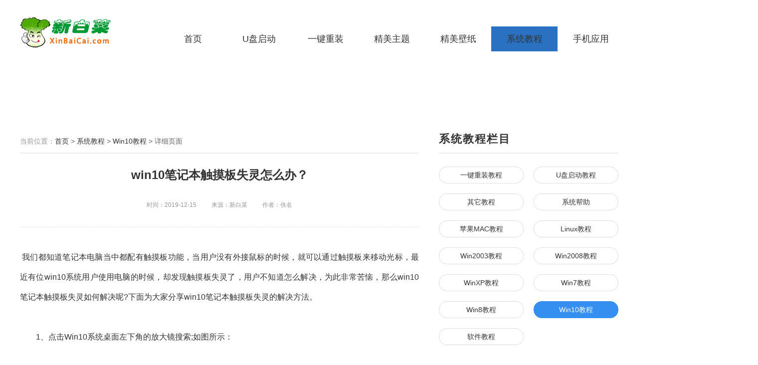

--- FILE ---
content_type: text/html
request_url: https://www.xinbaicai.com/article/html/34981.html
body_size: 5726
content:
<!DOCTYPE html>
<html>
<head>
<meta charset="UTF-8">
<meta name="applicable-device" content="pc">
<title>win10笔记本触摸板失灵怎么办？-新白菜</title>
<meta name="keywords" content="win10笔记本触摸板失灵怎么办？新白菜">
<meta name="description" content="0000">
<meta name="mobile-agent" content="format=html5; url=https://m.xinbaicai.com/article/html/34981.html" />
<link href="/moban/theme/2017/css/page.css" rel="stylesheet" />
<!--IE8以下 圆角等补丁-->
<!--[if lt IE 9]>
        <script type="text/javascript" src="/moban/theme/2017/js/PIE.js"></script>
    <![endif]-->
</head>
<body>
<!--顶栏、头部、导航-->
<!--移动适配-->
    <script type="text/javascript">
        (function(){
            var ua = navigator.userAgent.toLowerCase();
            var bIsIpad = ua.match(/ipad/i) == "ipad";
            var bIsIphoneOs = ua.match(/iphone os/i) == "iphone os";
            var bIsAndroid = ua.match(/android/i) == "android";
            var bIsWM=ua.match(/windows mobile/i)=="windows mobile";
            var host = "https://m.xinbaicai.com";
            var pathname = window.location.pathname;
            if(bIsIpad||bIsIphoneOs||bIsAndroid||bIsWM){
                window.location.href =host + pathname;
            }
        })();
    </script>
<!-- 头部 -->
<div class="header">
  <div class="wrap auto fix">
    <div class="logo"> <a href="/" class="logo-link">新白菜</a> </div>
    <div class="c-daohang">
<!-- 导航 -->
<div class="navbar">
  <div class="wrap auto fix">
    <a href="/" class="nav-item ">首页</a>
	<a href="/upan/"  class="nav-item ">U盘启动</a>
    <a href="/onekey/"  class="nav-item ">一键重装</a>
    <a href="/zhuti/"  class="nav-item ">精美主题</a> 
	<a href="/zhuti/jmbz/" class="nav-item ">精美壁纸</a> 
	<a href="/article/"  class="nav-item cur">系统教程</a>
    <a href="/app/"  class="nav-item ">手机应用</a>
  </div>
  </div>
<!-- / 导航 -->
	
    </div>
  </div>
</div>
<!-- / 头部 -->

 
<div class="page-news-art">
  <div class="wrap auto">
    <div class="AD_1200_108 ovh mb30"><script src=/d/js/acmsd/thea1.js></script></div>
    <!-- 资讯内容页 -->
    <div class="s-news-art fix">
      <div class="art-main col-l-w">
        <div class="c-cur-pos"> <span class="pos-txt">当前位置：</span><a href="/">首页</a>&nbsp;>&nbsp;<a href="/article/">系统教程</a>&nbsp;>&nbsp;<a href="/article/windows10/">Win10教程</a> > <span>详细页面</span> </div>
        <div class="art-title">
          <h1 class="title">win10笔记本触摸板失灵怎么办？</h1>
		  <p class="sub"><span>时间：2019-12-15</span><span class="ml30">来源：新白菜</span><span class="ml30">作者：佚名</span></p>
        </div>
        <div class="m-art-cont">

          <p>&nbsp;我们都知道笔记本电脑当中都配有触摸板功能，当用户没有外接鼠标的时候，就可以通过触摸板来移动光标，最近有位win10系统用户使用电脑的时候，却发现触摸板失灵了，用户不知道怎么解决，为此非常苦恼，那么win10笔记本触摸板失灵如何解决呢?下面为大家分享win10笔记本触摸板失灵的解决方法。<br/>
&nbsp;</p>
<p>　　1、点击Win10系统桌面左下角的放大镜搜索;如图所示：<br/>
&nbsp;</p>
<p><img src="https://img.xinbaicai.com/d/file/pic_jc/20210114/20191215193522869.jpg"/></p>
<p>　　<br/>
&nbsp; &nbsp; &nbsp; &nbsp;2、搜索&ldquo;装置管理员&rdquo;并开启;如图所示：<br/>
&nbsp;</p>
<p><img src="https://img.xinbaicai.com/d/file/pic_jc/20210114/20191215193523269.jpg"/></p>
<p>　　<br/>
&nbsp; &nbsp; &nbsp; &nbsp;3、&ldquo;滑鼠及其他指标装置&rdquo;底下的子项目按右键选&ldquo;更新驱动程式软体&rdquo;;如图所示：<br/>
&nbsp;</p>
<p><img src="https://img.xinbaicai.com/d/file/pic_jc/20210114/20191215193523885.jpg"/></p>
<p>　　<br/>
&nbsp; &nbsp; &nbsp; &nbsp;4、选第一项&ldquo;自动搜寻更新的驱动程式软件&rdquo;;如图所示：<br/>
&nbsp;</p>
<p><img src="https://img.xinbaicai.com/d/file/pic_jc/20210114/20191215193523733.jpg"/></p>
<p>　　<br/>
&nbsp; &nbsp; &nbsp; &nbsp;5、电脑就会自己搜索软件来安装了;如图所示：<br/>
&nbsp;</p>
<p><img src="https://img.xinbaicai.com/d/file/pic_jc/20210114/20191215193523537.jpg"/></p>
<p>　　<br/>
&nbsp; &nbsp; &nbsp; &nbsp;6、不到一分钟就安装完毕重新开机之后触控板就恢复正常了!整个过程加上重新开机，只需不到十分钟又可以重新用手指滑动整个页面了。如图所示：<br/>
&nbsp;</p>
<p><img src="https://img.xinbaicai.com/d/file/pic_jc/20210114/20191215193524948.jpg"/></p>
<p>　　<br/>
&nbsp; &nbsp; &nbsp; &nbsp;关于win10笔记本触摸板失灵的解决方法就为小伙伴们详细分享到这里了，如果用户们使用电脑的时候遇到了触摸板失灵的情况，可以参考以上方法步骤进行操作哦，希望本篇教程对大家有所帮助。</p>        </div>
		  
        <div class="m-news-share"> 分享到：
          <div class="bdsharebuttonbox" data-tag="bdshare"> <a class="bds_qzone bds" data-cmd="qzone" href="#"></a> <a class="bds_tsina bds" data-cmd="tsina"></a> <a class="bds_weixin bds" data-cmd="weixin"></a> </div>
        </div>
        <div class="">
          <ul class="m-news-opt fix">
            <li class="opt-item"> <a href="/article/html/34968.html">
              <p>< 上一篇</p>
              <p class="ellipsis">解决Windows10系统文件夹背景变黑色的方法</p>
              </a> </li>
            <li class="opt-item ta-r"> <a href="/article/html/34978.html">
              <p>下一篇 ></p>
              <p class="ellipsis">介绍win10无需进入bios设置显卡优先的技巧</p>
              </a> </li>
          </ul>
        </div>
        <div class="g-title fix">
          <h2 class="title-txt">相关信息</h2>
        </div>
        <div class="m-news-about mb30 J_g_mouseover_tab">
          <dl class="fix">
            <dt class="fl J_tab_cont">
              <div class="tab-cont-item" style="display:block"> <a href="/article/html/35080.html" title='怎么解决Win10提示无法使用内置管理员账户打开应用的问题' target="_blank"> <img src="https://img.xinbaicai.com/d/file/pic_jc/20210114/20190901020743468.jpg" width="414" height="280" alt="怎么解决Win10提示无法使用内置管理员账户打开应用的问题"> </a> </div>
              <div class="tab-cont-item"> <a href="/article/html/35079.html" title='win10系统怎么加密U盘？' target="_blank"> <img src="https://img.xinbaicai.com/d/file/pic_jc/20210114/2019123019589835.jpg" width="414" height="280" alt="win10系统怎么加密U盘？"> </a> </div>
              <div class="tab-cont-item"> <a href="/article/html/35078.html" title='win10系统apache启动失败如何解决 win10系统apache启动失败解决方法' target="_blank"> <img src="https://img.xinbaicai.com/d/file/pic_jc/20210114/20191230195645184.jpg" width="414" height="280" alt="win10系统apache启动失败如何解决 win10系统apache启动失败解决方法"> </a> </div>
            </dt>
            <dd class="news-list">
              <ul class="J_tab">
                <li class="item cur">
                  <p>2019-12-30</p>
                  <a href="/article/html/35080.html" title='怎么解决Win10提示无法使用内置管理员账户打开应用的问题' target="_blank" class="item-name"> 怎么解决Win10提示无法使用内置管理员账户打开应用的问题 </a> </li>
                <li class="item">
                  <p>2019-12-30</p>
                  <a href="/article/html/35079.html" title='win10系统怎么加密U盘？' target="_blank" class="item-name"> win10系统怎么加密U盘？ </a> </li>
                <li class="item">
                  <p>2019-12-30</p>
                  <a href="/article/html/35078.html" title='win10系统apache启动失败如何解决 win10系统apache启动失败解决方法' target="_blank" class="item-name"> win10系统apache启动失败如何解决 win10系统apache启动失败解决方法 </a> </li>
              </ul>
            </dd>
          </dl>
        </div>
        <div class="m-news-list">
          <ul>
            <li class="item fix">
              <div class="fl"> <a href="/article/html/35076.html" title='win10系统关闭用户账户控制方法win10系统怎么关闭用户账户控制' target="_blank"> <img src="https://img.xinbaicai.com/d/file/pic_jc/20210114/20191230195518188.jpg" width="248" height="164" alt="win10系统关闭用户账户控制方法win10系统怎么关闭用户账户控制"> </a> </div>
              <div class="news-info"> <a href="/article/html/35076.html" title='win10系统关闭用户账户控制方法win10系统怎么关闭用户账户控制' target="_blank" class="title">win10系统关闭用户账户控制方法win10系统怎么关闭用户账户控制</a>
                <p class="desc">0000...</p>
                <p class="time">2019-12-30</p>
              </div>
            </li>
            <li class="item fix">
              <div class="fl"> <a href="/article/html/35077.html" title='Windows10，8.1中的“某些文件无法从回收站中清空”怎么办？' target="_blank"> <img src="https://img.xinbaicai.com/d/file/pic_jc/20210114/20191230195547131.png" width="248" height="164" alt="Windows10，8.1中的“某些文件无法从回收站中清空”怎么办？"> </a> </div>
              <div class="news-info"> <a href="/article/html/35077.html" title='Windows10，8.1中的“某些文件无法从回收站中清空”怎么办？' target="_blank" class="title">Windows10，8.1中的“某些文件无法从回收站中清空”怎么办？</a>
                <p class="desc">0000...</p>
                <p class="time">2019-12-30</p>
              </div>
            </li>
          </ul>
        </div>
        <div class="m-changyan">
          <!--PC版-->

        </div>
      </div>
		<div class="m-side-col col-r-w">
		  <div class="g-title fix">
			<h2 class="title-txt">系统教程栏目</h2>
		  </div>
		  <div class="tag-list fix">
		   <a href="/article/onkey/" class="tag-link ">一键重装教程</a> 
		   <a href="/article/upan/" class="tag-link ">U盘启动教程</a> 
		   <a href="/article/qt/" class="tag-link ">其它教程</a> 
		   <a href="/article/help/" class="tag-link ">系统帮助</a> 
		   <a href="/article/mac/" class="tag-link ">苹果MAC教程</a> 
		   <a href="/article/linux/" class="tag-link ">Linux教程</a> 
		   <a href="/article/windows2003/" class="tag-link ">Win2003教程</a> 
		   <a href="/article/Windows2008/" class="tag-link ">Win2008教程</a> 
		   <a href="/article/xp/" class="tag-link ">WinXP教程</a> 
		   <a href="/article/win7/" class="tag-link ">Win7教程</a> 
		   <a href="/article/Windows8/" class="tag-link ">Win8教程</a> 
		   <a href="/article/windows10/" class="tag-link cur">Win10教程</a> 
		   <a href="/article/soft/" class="tag-link ">软件教程</a> 
		  </div>
		  <div class="g-title fix">
			<h2 class="title-txt">人气教程排行</h2>
		  </div>
		  <div class="m-rank u-dashed mb40">
			<ul>
			  <li class="rank-item"> <a href="/article/html/20612.html" title="csgo 匹配不可用怎么办？CSGO无法进行匹配的解决方法" class="item-name ellipsis" target="_blank"> <span class="g-art-count fr">2215次</span> <span class="g-sort-num top">1</span> csgo 匹配不可用怎么办？CSGO无法进行匹配的解决方法 </a> </li>
			  <li class="rank-item"> <a href="/article/html/15360.html" title="磁盘活动时间100%怎么办 磁盘活动时间100%解决方法" class="item-name ellipsis" target="_blank"> <span class="g-art-count fr">1976次</span> <span class="g-sort-num second">2</span> 磁盘活动时间100%怎么办 磁盘活动时间100%解决方法 </a> </li>
			  <li class="rank-item"> <a href="/article/html/8316.html" title="解决Win10专业版蓝屏提示“You PC ran into a problem...&quot;的技巧" class="item-name ellipsis" target="_blank"> <span class="g-art-count fr">1825次</span> <span class="g-sort-num third">3</span> 解决Win10专业版蓝屏提示“You PC ran into a problem...&quot;的技巧 </a> </li>
			  <li class="rank-item"> <a href="/article/html/15474.html" title="Windows10系统总弹出在Microsoft Store查应用的解决方法" class="item-name ellipsis" target="_blank"> <span class="g-art-count fr">1789次</span> <span class="g-sort-num">4</span> Windows10系统总弹出在Microsoft Store查应用的解决方法 </a> </li>
			  <li class="rank-item"> <a href="/article/html/11449.html" title="Win10网络适配器的Wan miniport设备可以删除吗？" class="item-name ellipsis" target="_blank"> <span class="g-art-count fr">1625次</span> <span class="g-sort-num">5</span> Win10网络适配器的Wan miniport设备可以删除吗？ </a> </li>
			  <li class="rank-item"> <a href="/article/html/8330.html" title="步骤BIOS下关闭SATA热插拔的具体方法" class="item-name ellipsis" target="_blank"> <span class="g-art-count fr">1590次</span> <span class="g-sort-num">6</span> 步骤BIOS下关闭SATA热插拔的具体方法 </a> </li>
			  <li class="rank-item"> <a href="/article/html/7220.html" title="机械革命笔记本Bios设置方法" class="item-name ellipsis" target="_blank"> <span class="g-art-count fr">1368次</span> <span class="g-sort-num">7</span> 机械革命笔记本Bios设置方法 </a> </li>
			  <li class="rank-item"> <a href="/article/html/33066.html" title="怎么解决Win10 BITS服务无法启动的问题" class="item-name ellipsis" target="_blank"> <span class="g-art-count fr">1317次</span> <span class="g-sort-num">8</span> 怎么解决Win10 BITS服务无法启动的问题 </a> </li>
			  <li class="rank-item"> <a href="/article/html/29138.html" title="教你删除AlibabaProtect的技巧" class="item-name ellipsis" target="_blank"> <span class="g-art-count fr">1103次</span> <span class="g-sort-num">9</span> 教你删除AlibabaProtect的技巧 </a> </li>
			  <li class="rank-item"> <a href="/article/html/11775.html" title="Windows10系统解决连接VPN后打不开网页的问题" class="item-name ellipsis" target="_blank"> <span class="g-art-count fr">1031次</span> <span class="g-sort-num">10</span> Windows10系统解决连接VPN后打不开网页的问题 </a> </li>
			</ul>
		  </div>
		  <div class="AD_360_300 mb40"><script src=/d/js/acmsd/thea2.js></script></div>
		  <div class="g-title fix">
			<h2 class="title-txt">站长推荐</h2>
		  </div>
		  <div class="m-rank u-dashed mb40">
			<ul>
			</ul>
		  </div>
		  <div class="g-title fix">
			<h2 class="title-txt">热门系统下载</h2>
		  </div>
		  <div class="m-rank u-dashed mb40">
			<ul>
            <li class="rank-item"> <a href="/upan/html/1155.html"  target="_blank" title="新白菜 一键重装系统工具 V11.0" class="item-name ellipsis"> <span class="g-art-count fr">5938次</span> <span class="g-sort-num top">1</span> 新白菜 一键重装系统工具 V11.0 </a> </li>
            <li class="rank-item"> <a href="/onekey/17.html"  target="_blank" title="新白菜 一键重装系统工具 V11.0" class="item-name ellipsis"> <span class="g-art-count fr">3825次</span> <span class="g-sort-num second">2</span> 新白菜 一键重装系统工具 V11.0 </a> </li>
            <li class="rank-item"> <a href="/upan/html/1178.html"  target="_blank" title="新白菜超级U盘启动盘制作工具V11.0（装机+UEFI网络版）" class="item-name ellipsis"> <span class="g-art-count fr">2313次</span> <span class="g-sort-num third">3</span> 新白菜超级U盘启动盘制作工具V11.0（装机+UEFI网络版） </a> </li>
            <li class="rank-item"> <a href="/upan/html/1190.html"  target="_blank" title="新白菜超级U盘启动盘制作工具V10.0（自由装机版）" class="item-name ellipsis"> <span class="g-art-count fr">1311次</span> <span class="g-sort-num">4</span> 新白菜超级U盘启动盘制作工具V10.0（自由装机版） </a> </li>
            <li class="rank-item"> <a href="/upan/html/6358.html"  target="_blank" title="新白菜 一键重装系统工具 V9.0" class="item-name ellipsis"> <span class="g-art-count fr">840次</span> <span class="g-sort-num">5</span> 新白菜 一键重装系统工具 V9.0 </a> </li>
            <li class="rank-item"> <a href="/onekey/2295.html"  target="_blank" title="新萝卜家园Ghost Win10 2004 64位完美专业版" class="item-name ellipsis"> <span class="g-art-count fr">826次</span> <span class="g-sort-num">6</span> 新萝卜家园Ghost Win10 2004 64位完美专业版 </a> </li>
            <li class="rank-item"> <a href="/upan/html/1194.html"  target="_blank" title="新白菜超级U盘启动盘制作工具V11.0在线安装（UEFI版+装机版）" class="item-name ellipsis"> <span class="g-art-count fr">712次</span> <span class="g-sort-num">7</span> 新白菜超级U盘启动盘制作工具V11.0在线安装（UEFI版+装机版） </a> </li>
            <li class="rank-item"> <a href="/onekey/20.html"  target="_blank" title="新白菜 一键重装系统工具 V9.0" class="item-name ellipsis"> <span class="g-art-count fr">602次</span> <span class="g-sort-num">8</span> 新白菜 一键重装系统工具 V9.0 </a> </li>
			</ul>
		  </div>
		</div>
    </div>
    <!-- / 资讯内容页 -->
  </div>
</div>

<!-- 页尾 -->
<!-- sidebar -->
<div class="m-sidebar">
<!--
  <div class="pub">
    <div class="btn"> <i class="ico"></i>
      <p class="txt">公众号</p>
    </div>
    <div class="qrcode"></div>
  </div>
-->
  <div class="go-top J_gotop"><i class="ico"></i></div>
</div>
<!-- / sidebar -->
<!-- 页尾 -->
<div class="footer">
  <p class="mb10">本站发布的系统与软件仅为个人学习测试使用，请在下载后24小时内删除，不得用于任何商业用途，否则后果自负，请支持购买微软正版软件！如侵犯到您的权益,请及时通知我们,我们会及时处理。 </p>
  <p class="mb10">Copyright&copy;2009-<script>document.write((new Date()).getFullYear())</script> 新白菜（www.xinbaicai.com） 版权所有 xinbaicai.com</p>
  <p class="mb10"><script type="text/javascript" src="/moban/js/hezuo.js"></script></p>
</div>
<div style="display:none">
	<script type="text/javascript" src="/moban/js/tongji.js"></script>
</div>
<!-- / 页尾 -->
<script src="/moban/theme/2017/js/jquery-1.9.1.min.js"></script>
<script src="/moban/theme/2017/js/lazyLoad.js"></script>
<script src="/moban/theme/2017/js/jquery.SuperSlide.2.1.1.js"></script>
<script src="/moban/theme/2017/js/main.js"></script>
<!-- / 页尾 -->
<script type="text/javascript" src="/moban/theme/2017/js/hosLightBox.js"></script>
<script type="text/javascript" src="/moban/theme/2017/js/ZeroClipboard.min.js"></script>
<script>
        // 点击查看大图
        $(".m-art-cont img").hosLightBox();
        // 缓存复制内容
        $(".copyBtn").show();
        var copyTmp = [];
        $(".codeBlock .source").each(function (index) {
            copyTmp[index] = $(this).html();
        })
        $(".copyBtn").each(function (index) {
            var self = $(this);
            var clip=new ZeroClipboard($(this), {
                moviePath: 'http://static.xitongzhijia.net/theme/2015/js/ZeroClipboard.swf'
            });
            clip.on("copy", function(e){
                e.clipboardData.setData("text/plain", copyTmp[index]);
            });
            clip.on("aftercopy", function(){
                self.html("已复制");
                setTimeout(function () {
                    self.html("复制代码");
                },2000)
            });
        })
</script>
<script>
        window._bd_share_config = {
            share : [{
            }]
        }
        with(document)0[(getElementsByTagName('head')[0]||body).appendChild(createElement('script')).src='/static/api/js/share.js?cdnversion='+~(-new Date()/36e5)];
    </script>
<div style="display:none;"><script src="/e/public/ViewClick/?classid=9&id=17981&addclick=1"></script></div>
</body>
</html>

--- FILE ---
content_type: text/css
request_url: https://www.xinbaicai.com/moban/theme/2017/css/page.css
body_size: 29943
content:
@charset "UTF-8";
body { color: #333; overflow-x: hidden; font: 14px/1.42857 "Microsoft YaHei", SimSun, Tahoma, Verdana, Arial, sans-serif; text-rendering: optimizeLegibility; -webkit-font-smoothing: antialiased; }

input, textarea, select { font-size: 100%; font-family: inherit; }

body, h1, h2, h3, h4, h5, h6, p, ul, ol, dl, form, dd { margin: 0; }

h4, h5, h6 { font-size: 1em; }

ul, ol { padding-left: 0; list-style-type: none; }

i, em { font-style: normal; }

a { color: #333; text-decoration: none; }

a:hover { color: #358ff0; }

input[placeholder], [placeholder], *[placeholder] { color: #999999; }

img { border: 0; vertical-align: middle; max-width: 100%; }

.auto { margin-left: auto; margin-right: auto; }

.ellipsis, .idx-zxxt-c .m-ad-img .title, .idx-zxxt-c .m-ad-img .txt, .idx-aztj .aztj-hot, .m-side-col .tag-link, .m-side-zjbb .zjbb-list .item-title, .m-art-dl .art-dl-az-info .info .txt, .m-art-dl .item, .m-news-list .news-info .title, .m-soft-recom .soft-info .name, .s-theme-art .m-rank .item-info .theme-name, .s-soft-art .m-excellent .art-right .title .txt, .m-soft-release .release-list .item, .m-soft-dl-list .item-title, .m-side-version .name, .m-soft-line .name, .m-recom-large .img .title, .m-recom-large .cover .title, .m-feature-topic .title, .m-az-sort-list .item .title, .m-soft-show .title, .m-soft-show-large .title, .m-img-title-cov .title, .m-zt-recom .item .title, .m-az-zt-banner .info .title, .m-az-zt-banner .layer .overlay .title, .m-az-zt-list .info .title, .m-zt-img-title .title, .m-theme-list .name, .page-release .soft-info .file-cover, .s-theme-idx .m-rank .item-info .theme-name, .m-theme-img-title .title, .m-android-art .c-detail .item, .m-android-art .c-recom-list .recom-list .item .txt, .m-android-art .c-rank .rank-list .name, .m-android-art .c-zt-coll .coll-list .item .txt, .m-dnpz-recom .large .item-info .title, .m-dnpz-recom .list .g-recom-item .title { overflow: hidden; text-overflow: ellipsis; white-space: nowrap; }

.bg-gray { background: #ededeb; }

.bg-gray-2 { background: #f5f6f8; }

.bg-white { background: #fff; }

.border-e6 { border: 1px solid  #e6e6e6; }

.c-gray-1 { color: #b1b1b1; }

.c-red-1 { color: #fd0000; }

.c-666 { color: #666; }

.c-999 { color: #999; }

.c-g-blue { color: #358ff0; }

.fl { float: left; }

.fr { float: right !important; }

.fix { *zoom: 1; }

.fix:after { display: table; content: ''; }

.fix:after, .fix:before { clear: both; }

.ta-l { text-align: left; }

.ta-c { text-align: center; }

.ta-r { text-align: right; }

.ovh { overflow: hidden; }

.pr { position: relative; }

.pb10 { padding-bottom: 10px; }

.mt10 { margin-top: 10px; }

.mt20 { margin-top: 20px; }

.mt38 { margin-top: 38px; }

.mt40 { margin-top: 40px; }

.mt48 { margin-top: 48px; }

.mt50 { margin-top: 50px; }

.mb4 { margin-bottom: 4px; }

.mb5 { margin-bottom: 5px; }

.mb8 { margin-bottom: 8px; }

.mb0 { margin-bottom: 0 !important; }

.mb10 { margin-bottom: 10px; }

.mb13 { margin-bottom: 13px; }

.mb15 { margin-bottom: 15px; }

.mb17 { margin-bottom: 17px; }

.mb18 { margin-bottom: 18px; }

.mb20 { margin-bottom: 20px; }

.mb25 { margin-bottom: 25px; }

.mb30 { margin-bottom: 30px; }

.mb32 { margin-bottom: 32px; }

.mb35 { margin-bottom: 35px; }

.mb40 { margin-bottom: 40px; }

.mb50 { margin-bottom: 50px; }

.mr10 { margin-right: 10px; }

.mr20 { margin-right: 20px; }

.mr30 { margin-right: 30px; }

.mr40 { margin-right: 40px; }

.mr50 { margin-right: 50px; }

.ml10 { margin-left: 10px; }

.ml15 { margin-left: 15px; }

.ml20 { margin-left: 20px; }

.ml30 { margin-left: 30px; }

.ml40 { margin-left: 40px; }

.f12 { font-size: 12px; }

.f14 { font-size: 14px; }

.f15 { font-size: 15px; }

.f16 { font-size: 16px; }

.f17 { font-size: 17px; }

.f18 { font-size: 18px; }

.f19 { font-size: 19px; }

.f20 { font-size: 20px; }

.f21 { font-size: 21px; }

.f22 { font-size: 22px; }

.f24 { font-size: 24px; }

.dib, .topbar .topbar-nav, .sub-navbar .title .txt, .sub-navbar .title .u-b, .m-eval .progress, .m-eval .count, .s-soft-art .art-detail .btn-dl, .g-az-title .u-left, .g-az-title .u-right, .g-az-title .txt, .g-az-title .bb, .g-input-page, .m-soft-show-large .m-soft-share, .page-course-idx .m-large-link .item, .s-course-idx .cell-1 .thumbs .tmb, .page-release .soft-info .textarea, .zelect { display: inline-block; *display: inline; *zoom: 1; }

.db { display: block; }

.vat { vertical-align: top; }

.vam { vertical-align: middle; }

.vab { vertical-align: baseline; }

.wrap { width: 1200px; }

.ui-bg { background-image: url(../images/ui_img/sp_1.png); background-repeat: no-repeat; }

.g-title { border-bottom: 2px solid #358ff0; margin-bottom: 26px; }

.g-title.b-2 { border-bottom: 2px solid #ededed; }

.g-title .title-txt { margin-top: -4px; line-height: 30px; padding-bottom: 12px; font-size: 22px; float: left; width: 210px; margin-right: 9px; }

.g-title .more { font-size: 16px; margin-top: 3px; font-weight: normal; color: #999; cursor: pointer; }

.g-title .more:hover { color: #358ff0; }

.g-title .more-tabs { margin-top: 3px; }

.g-title .more-tabs .item { display: none; font-size: 16px; font-weight: normal; color: #999; cursor: pointer; }

.g-title .more-tabs .item:hover { color: #358ff0; }

.g-tab { float: left; text-align: center; font-size: 18px; }

.g-tab .tab-item { display: inline-block; *display: inline; *zoom: 1; vertical-align: top; position: relative; cursor: pointer; line-height: 25px; }

.g-tab .tab-item.cur, .g-tab .tab-item:hover { color: #358ff0; }

.g-tab .tab-item.cur .bot-arrow { display: block; }

.g-tab .tab-item .bot-arrow { position: absolute; width: 16px; height: 8px; left: 50%; background-position: -166px -19px; display: none; }

.g-tab.sty-1 .bot-arrow { margin-left: -8px; bottom: -21px; }

.g-tab.sty-2 .bot-arrow { margin-left: 4px; bottom: -19px; }

.g-tab.sty-2 .tab-item { line-height: 27px; padding-right: 3px; }

.g-tab.sty-2 .tab-item + .tab-item { padding-left: 28px; background-image: url(../images/ui_img/sp_1.png); background-position: -150px -30px; background-repeat: no-repeat; }

.g-tab.sty-2 .tab-item:first-child .bot-arrow { margin-left: -10px; }

.g-star { display: inline-block; vertical-align: middle; background-image: url(../images/ui_img/sp_1.png); background-repeat: no-repeat; }

.g-star.sty-1 { width: 111px; height: 14px; }

.g-star.sty-1.star-0 { background-position: -120px 0; }

.g-star.sty-1.star-1 { background-position: -96px 0; }

.g-star.sty-1.star-2 { background-position: -72px 0; }

.g-star.sty-1.star-3 { background-position: -48px 0; }

.g-star.sty-1.star-4 { background-position: -24px 0; }

.g-star.sty-1.star-5 { background-position: 0 0; }

.g-star.sty-2 { width: 69px; height: 12px; }

.g-star.sty-2.star-0 { background-position: -70px -14px; }

.g-star.sty-2.star-1 { background-position: -56px -14px; }

.g-star.sty-2.star-2 { background-position: -42px -14px; }

.g-star.sty-2.star-3 { background-position: -28px -14px; }

.g-star.sty-2.star-4 { background-position: -14px -14px; }

.g-star.sty-2.star-5 { background-position: 0 -14px; }

.g-star.sty-3 { width: 100px; height: 12px; }

.g-star.sty-3.star-0 { background-position: -108px -67px; }

.g-star.sty-3.star-1 { background-position: -86px -67px; }

.g-star.sty-3.star-2 { background-position: -64px -67px; }

.g-star.sty-3.star-3 { background-position: -43px -67px; }

.g-star.sty-3.star-4 { background-position: -22px -67px; }

.g-star.sty-3.star-5 { background-position: 0 -67px; }

.g-star.sty-4 { width: 130px; height: 16px; background-image: url(../images/ui_img/sp_3.png); }

.g-star.sty-4.star-0 { background-position: -140px -127px; }

.g-star.sty-4.star-1 { background-position: -112px -127px; }

.g-star.sty-4.star-2 { background-position: -84px -127px; }

.g-star.sty-4.star-3 { background-position: -56px -127px; }

.g-star.sty-4.star-4 { background-position: -28px -127px; }

.g-star.sty-4.star-5 { background-position: 0 -127px; }

.ui-facet { border-radius: 2px; -webkit-border-radius: 2px; position: absolute; left: 0; z-index: 2; }

.g-sort-num { background: #c7c7c7; display: inline-block; vertical-align: top; border-radius: 2px; -webkit-border-radius: 2px; text-align: center; color: #fff; font-size: 14px; margin-right: 5px; }

.g-sort-num.top { background: #ff6b66; }

.g-sort-num.second { background: #ff8652; }

.g-sort-num.third { background: #ffa742; }

.g-list-a { display: inline-block; max-width: 87%; overflow: hidden; text-overflow: ellipsis; white-space: nowrap; vertical-align: top; }

.g-time.hot { color: #fa4e57; }

.c-cur-pos { color: #666; margin-bottom: 26px; line-height: 30px; padding-bottom: 8px; border-bottom: 2px solid #ededed; }

.c-cur-pos .pos-txt { color: #999; }

.c-cur-pos .pos-link { color: #666; }

.c-cur-pos .pos-link:hover { color: #358ff0; }

.c-cur-pos .pos-arrow { display: inline-block; position: relative; *top: 2px; vertical-align: middle; width: 6px; height: 12px; margin: 0 5px; background: -227px -91px url(../images/ui_img/sp_1.png) no-repeat; }

.ui-facet, .m-rank .item-btn, .idx-zxxt-d .d-list i, .idx-zxjc-b .b-list i, .m-side-col .tag-link, .m-pagination .page, .m-soft-recom .soft-dl .qrcode .inner, .m-soft-release .release-btn, .s-az-art .art-info .img, .s-az-art .detail .tag-box .tag, .m-side-version .img, .m-side-version .btn-dl, .g-npos .item .cir, .m-soft-cate-list .soft-cate .item, .m-recom-large .ico, .m-recom-large .btn-in, .m-az-sort-list .item .img img, .m-az-zt-list .img, .page-course-idx .m-large-link .ico, .s-course-idx .cell-3 .list-pos .item, .g-dot-list i, .s-copyright .dot, .m-not-found .back-btn, .m-dnpz-tabs .main .detail { behavior: url(PIE.htc); }

.AD_360 { width: 360px; overflow: hidden; }

.AD_360_300 { width: 360px; height: 300px; overflow: hidden; }

.AD_300_332 { width: 300px; height: 332px; overflow: hidden; }

.AD_300_190 { width: 300px; height: 190px; overflow: hidden; }

.AD_860_90 { width: 860px; height: 90px; overflow: hidden; }

.AD_860_114 { width: 860px; height: 114px; overflow: hidden; }

.AD_800_90 { width: 800px; height: 90px; overflow: hidden; }

.AD_190_90 { width: 190px; height: 90px; overflow: hidden; }

.AD_400_190 { width: 400px; height: 190px; overflow: hidden; }

.AD_1200_108 { width: 1200px; height: 108px; }

.AD_1200 { width: 1200px; }

.AD_298_304 { width: 298px; height: 304px; border: 1px solid #f8f8f8; }

.col-l-w { width: 800px; }

.col-r-w { width: 360px; }

.course-w-s { width: 300px; }

.course-w-m { width: 860px; }

.topbar { font-size: 12px; background: #f5f5f5; height: 29px; line-height: 29px; border-bottom: 1px solid #e8e8e8; }

.topbar .topbar-nav { position: relative; margin-right: -7px; z-index: 100; }

.topbar .topbar-nav .nav-btn { padding-left: 27px; background-position: -51px -30px; padding-right: 7px; display: inline-block; border-left: 1px solid #f5f5f5; border-right: 1px solid #f5f5f5; border-bottom: 1px solid #e6e6e6; }

.topbar .topbar-nav .nav-main { position: absolute; z-index: 2; width: 1165px; border: 1px solid #e6e6e6; border-top: 0; right: 0; top: 30px; background: #fff; padding: 20px 20px 24px 20px; overflow: hidden; display: none; }

.topbar .topbar-nav .nav-main .inner { overflow: hidden; border: 1px solid #fff; }

.topbar .topbar-nav .nav-main .cate { width: 366px; float: left; border: 1px dashed #ededed; padding: 10px 0 16px 20px; border-right: 0 none; margin-left: -2px; margin-top: -2px; border-bottom: 0; height: 100px; }

.topbar .topbar-nav .nav-main .title .item { color: #358ff0; font-size: 18px; line-height: 40px; }

.topbar .topbar-nav .nav-main .sub .item { margin-right: 20px; font-size: 14px; line-height: 32px; display: inline-block; }

.topbar .topbar-nav:hover .nav-main { display: block; }

.topbar .topbar-nav:hover .nav-btn { background-color: #fff; border-color: #e6e6e6; border-bottom: 1px solid #fff; }

.topbar .topbar-menu { float: right; color: #d5d5d5; }

.topbar .topbar-menu .menu-link { padding: 0 5px; color: #666; }

.topbar .topbar-menu .menu-link:hover { color: #358ff0; }

.header { height: 130px; }

.header .logo { float: left; margin-top: 18px; }

.header .logo-link { display: block; width: 250px; height: 94px; text-indent: -9999em; background: url(../images/ui_img/logo.png) no-repeat; }

.header .logo-link.az { width: 325px; background: url(../images/ui_img/logo_az.png) no-repeat; }

.header .logo-link.dnpz { width: 335px; height: 104px; margin-top: -5px; background: url(../images/ui_img/logo_dnpz.png) no-repeat; }

.c-search { float: right; width: 570px; margin-top: 33px; }

.c-search .search-wrapper { height: 38px; line-height: 26px; border: 1px solid #358ff0; }

.c-search .search-cate { float: left; width: 73px; background-position: 57px -29px; padding: 6px 0 6px 12px; font-size: 14px; cursor: pointer; position: relative; z-index: 2; }

.c-search .search-cate span { display: block; }

.c-search .cate-toggle { width: 86px; font-size: 14px; border: 1px solid #358ff0; background: #fff; position: absolute; left: -1px; top: 38px; display: none; }

.c-search .cate-toggle .cate-item { height: 32px; padding-left: 16px; line-height: 32px; }

.c-search .cate-toggle .cate-item:hover { color: #fff; background: #358ff0; cursor: pointer; }

.c-search .search-input { width: 365px; padding: 6px; outline: none; background: #fff; border: 0; color: #444; float: left; display: block; line-height: 26px; margin: 0; }

.c-search .search-btn { background-color: #358ff0; float: right; width: 93px; color: #fff; font-size: 20px; padding: 6px; text-align: center; }

.c-search .search-keyword { margin-top: 3px; color: #999; height: 26px; overflow: hidden; font-size: 12px; }

.c-search .search-keyword .keyword-item { margin-left: 28px; }
/*导航菜单*/
.c-daohang { float: right; width: 920px; margin-top: 53px; }

.c-daohang .search-wrapper { height: 38px; line-height: 26px; border: 1px solid #358ff0; }

.c-daohang .search-cate { float: left; width: 73px; background-position: 57px -29px; padding: 6px 0 6px 12px; font-size: 14px; cursor: pointer; position: relative; z-index: 2; }

.c-daohang .search-cate span { display: block; }

.c-daohang .cate-toggle { width: 86px; font-size: 14px; border: 1px solid #358ff0; background: #fff; position: absolute; left: -1px; top: 38px; display: none; }

.c-daohang .cate-toggle .cate-item { height: 32px; padding-left: 16px; line-height: 32px; }

.c-daohang .cate-toggle .cate-item:hover { color: #fff; background: #358ff0; cursor: pointer; }

.c-daohang .search-input { width: 365px; padding: 6px; outline: none; background: #fff; border: 0; color: #444; float: left; display: block; line-height: 26px; margin: 0; }

.c-daohang .search-btn { background-color: #358ff0; float: right; width: 93px; color: #fff; font-size: 20px; padding: 6px; text-align: center; }

.c-daohang .search-keyword { margin-top: 3px; color: #999; height: 26px; overflow: hidden; font-size: 12px; }

.c-daohang .search-keyword .keyword-item { margin-left: 28px; }
/*导航菜单*/
/*banner*/
.mainbanner { background:url(../images/index-bgbanner.jpg) no-repeat center top; width:100%; height:520px; margin-bottom:40px; }
.wrapbanner { width:1200px; margin:0 auto; position:relative; *zoom:1
}
.oneShow { position:relative }
.oneShow .left { position:absolute; top:73px }
.oneShow .left .title { width:454px; height:62px; margin-bottom:33px; background:url(../images/index-h1.png) no-repeat }
.oneShow .left .slideTxt { margin-bottom:33px }
.oneShow .left .slideTxt li { font-size:38px; color:#fff }
.oneShow .left .slideTxt li.none { display:none }
.oneShow .left .type { width:460px; height:29px; margin-bottom:27px; background:url(../images/index-type.png) no-repeat }

.oneShow .left .downCont { margin-bottom:5px }
.oneShow .left .downCont .nowDow { display:inline-block; background:url(../images/down.png) 0 0 no-repeat; width:248px; height:56px; margin-left:30px; margin-right:15px;}
.oneShow .left .downCont .nowDow:hover { background:url(../images/down.png) no-repeat 0 -70px; }
.oneShow .left .downCont .xunleiDow { display:inline-block; width:158px; height:68px; line-height:54px; text-align:center; color:#fff; font-size:18px; vertical-align:top; background:url(../images/index-xunleiD.png) no-repeat; background-position:-14px -5px }
.oneShow .left .downCont .xunleiDow:hover { color:#fff; background:url(../images/index-xunleiD-h.png) no-repeat; background-position:-14px -5px }
.oneShow .left .downCont .xunleiDow:active { color:#fff; background:url(../images/index-xunleiD-a.png) no-repeat; background-position:-14px -5px }
/*
.oneShow .left .downCont{margin-bottom:5px}
.oneShow .left .downCont .nowDow{display:inline-block;width:276px;height:68px;line-height:55px;text-align:center;color:#fff;background-color:#17C06F;margin-right:15px;font-size:18px;background:url(../images/index-nowdow.png) no-repeat;background-position:-14px -5px}
.oneShow .left .downCont .nowDow:hover{background:url(../images/index-nowdow-h.png) no-repeat;background-position:-14px -5px}
.oneShow .left .downCont .nowDow:active{background:url(../images/index-nowdow-a.png) no-repeat;background-position:-14px -5px}
.oneShow .left .downCont .xunleiDow{display:inline-block;width:158px;height:68px;line-height:54px;text-align:center;color:#17c06f;font-size:18px;vertical-align:top;background:url(../images/index-xunleid.png) no-repeat;background-position:-14px -5px}
.oneShow .left .downCont .xunleiDow:hover{color:#fff;background:url(../images/index-xunleid-h.png) no-repeat;background-position:-14px -5px}
.oneShow .left .downCont .xunleiDow:active{color:#fff;background:url(../images/index-xunleid-a.png) no-repeat;background-position:-14px -5px}

*/

.oneShow .left .tips { font-size:14px; color:#fff }
.oneShow .right { position:absolute; top:33px; right:-34px; width:690px }
.oneShow .right .slidePic { overflow:hidden; height:466px }
.oneShow .right .slidePic li.none { display:none }
.oneShow .right .slideDot { width:95px; margin:-15px auto 0 auto }
.oneShow .right .slideDot ul li { float:left; width:12px; height:12px; margin-right:16px; background-color:#ccc; opacity:.3; border-radius:50%; cursor:pointer }
.oneShow .right .slideDot ul li.active { background-color:#047f7d; opacity:1 }
.fadeIn, .fadeOut { animation-duration:1.5s; animation-timing-function:ease; position:absolute }
@keyframes fadeIn1 { from {
opacity:0;
transform:translateX(100%) scale(.2);
-webkit-transform:translateX(100%) scale(.2)
}
to { opacity:1; transform:translateX(0) scale(1); -webkit-transform:translateX(0) scale(1) }
}
@keyframes fadeOut1 { 0% {
opacity:1;
transform:translateX(0) scale(1);
-webkit-transform:translateX(0) scale(1)
}
50% {
opacity:0
}
100% {
opacity:0;
transform:translateX(-40%) scale(.2);
-webkit-transform:translateX(-40%) scale(.2)
}
}
.fadeIn { animation-name:fadeIn1; opacity:1; *display:block
}
.fadeOut { animation-name:fadeOut1; opacity:0; *display:none
}
/*banner*/


.navbar {  height: 50px; line-height: 50px; }

.navbar .nav-item { width: 133px; font-size: 18px; text-align: center; float: left;  }

.navbar .nav-item:hover, .navbar .nav-item.cur { background: #2b71c2; }

.sub-navbar { font-size: 0; border-style: solid; border-color: #f1f1f1; border-width: 1px 0 1px 0; margin-bottom: 20px; }

.sub-navbar .sub-navbar-inner { padding: 8px 0; }

.sub-navbar .sub-nav-item { font-size: 14px; display: inline-block; padding: 0 25px; text-align: center; line-height: 34px; position: relative; }

.sub-navbar .sub-nav-item:first-child { margin-left: 22px; }

.sub-navbar .sub-nav-item.cur { color: #358ff0; }

.sub-navbar .sub-nav-item .ico-new { position: absolute; width: 33px; height: 17px; right: -1px; top: -5px; z-index: 2; background: -79px -380px url(../images/ui_img/sp_1.png) no-repeat; }

.sub-navbar .links { margin-left: 140px; margin-right: -25px; color: #666; }

.sub-navbar .links .sub-nav-item:first-child { margin-left: 0; }

.sub-navbar .title { float: left; }

.sub-navbar .title .ico { width: 34px; height: 34px; display: inline-block; background-image: url(../images/ui_img/sp_1.png); background-repeat: no-repeat; vertical-align: middle; }

.sub-navbar .title .ico.ico-1 { background-position: -86px -256px; }

.sub-navbar .title .ico.ico-2 { background-position: -130px -256px; }

.sub-navbar .title .ico.ico-3 { background-position: -86px -292px; }

.sub-navbar .title .ico.ico-4 { background-position: -130px -292px; }

.sub-navbar .title .ico.ico-5 { background-position: -87px -329px; }

.sub-navbar .title .txt { font-size: 18px; vertical-align: middle; padding-left: 8px; padding-right: 25px; }

.sub-navbar .title .u-b { width: 2px; height: 18px; vertical-align: middle; background: #e4e4e4; }

.m-rank .rank-title { margin-top: -4px; font-size: 22px; line-height: 30px; height: 30px; margin-bottom: 4px; overflow: hidden; background-position: -237px 6px; padding-left: 30px; letter-spacing: 2px; }

.m-rank .rank-item { padding-top: 16px; }

.m-rank.rank-toggle .rank-item.on .g-sort-num { font-weight: normal; }

.m-rank.rank-toggle .rank-item.on .item-name { color: #333; font-size: 16px; font-weight: bold; }

.m-rank.rank-toggle .rank-item.on .item-name:hover { color: #358ff0; }

.m-rank.rank-toggle .rank-item.on .item-info { display: block; }

.m-rank .item-info { display: none; padding-top: 14px; margin-bottom: -2px; }

.m-rank .g-sort-num { width: 20px; height: 20px; line-height: 20px; margin-right: 10px; margin-top: 2px; *margin-top: 0; }

.m-rank .item-grade { font-size: 12px; line-height: 18px; color: #999; height: 36px; overflow: hidden; }

.m-rank .g-star { vertical-align: top; margin-top: 3px; }

.m-rank .item-name { display: block; width: 100%; height: 24px; line-height: 24px; font-weight: normal; *white-space: normal; }

.m-rank .item-btn { width: 92px; height: 28px; line-height: 28px; text-align: center; display: inline-block; border-radius: 2px; -webkit-border-radius: 2px; -moz-border-radius: 2px; border-radius: 2px; border: 1px solid #358ff0; color: #358ff0; position: relative; }

.m-rank .item-btn:hover { color: #fff; background: #358ff0; }

.idx-zxxt { margin-bottom: 35px; }

.idx-zxxt-l { width: 930px; float: left; }

.idx-zxxt-l .dotted { height: 1px; margin-top: 35px; margin-bottom: 33px; background-position: 0 -28px; background-repeat: repeat-x; }

.idx-zxxt-a { width: 420px; float: left; }

.idx-zxxt-a .bd { width: 100%; height: 314px; position: relative; overflow: hidden; }

.idx-zxxt-a .bd li { float: left; width: 420px; height: 314px; }

.idx-zxxt-a .thumb { padding: 5px 0; background: #ededed; }

.idx-zxxt-a .thumb-item { float: left; margin-left: 4px; width: 100px; position: relative; }

.idx-zxxt-a .thumb-item.on .arrow { display: block; }

.idx-zxxt-a .thumb-item .arrow { display: none; position: absolute; left: -4px; top: -5px; z-index: 2; width: 100px; height: 74px; border-color: #459fff; border-style: solid; border-width: 5px 4px 5px 4px; }

.idx-zxxt-a .thumb-item .arrow .ui-bg { position: absolute; width: 15px; height: 7px; top: -11px; left: 50%; margin-left: -7px; background-position: -144px -18px; }

.idx-zxxt-b { width: 490px; float: right; }

.idx-zxxt-b .b-list { border-left: 1px dashed #d4d4d4; margin-left: 5px; margin-top: -6px; position: relative; }

.idx-zxxt-b .b-list .bgw { position: absolute; height: 10px; width: 1px; left: -1px; background: #fff; z-index: 1; }

.idx-zxxt-b .b-list .bgw-t { top: 0; }

.idx-zxxt-b .b-list .bgw-b { bottom: 0; }

.idx-zxxt-b .g-list-a { vertical-align: top; }

.idx-zxxt-b .list-item { line-height: 24px; position: relative; z-index: 2; padding-left: 13px; }

.idx-zxxt-b .list-item i { position: absolute; width: 10px; height: 10px; overflow: hidden; left: -6px; top: 50%; margin-top: -5px; background-image: url(../images/ui_img/sp_1.png); background-position: -204px -17px; }

.idx-zxxt-b .list-item:hover i { background-position: -188px -17px; }

.idx-zxxt-b .list-item + .list-item { margin-top: 10px; }

.idx-zxxt-c { width: 420px; }

.idx-zxxt-c .m-ad-img { display: block; position: relative; }

.idx-zxxt-c .m-ad-img .img { position: relative; z-index: 1; }

.idx-zxxt-c .m-ad-img .info { width: 95%; position: absolute; left: 0; top: 0; z-index: 3; }

.idx-zxxt-c .m-ad-img .cover { position: absolute; left: 0; top: 0; width: 100%; height: 100%; z-index: 2; }

.idx-zxxt-c .m-ad-img .score { width: 49px; height: 49px; float: left; margin-left: 10px; padding-top: 27px; }

.idx-zxxt-c .m-ad-img .desc { padding-top: 24px; margin-left: 70px; }

.idx-zxxt-c .m-ad-img .title { font-size: 18px; font-weight: bold; color: #333; margin-bottom: 10px; }

.idx-zxxt-c .m-ad-img .txt { font-size: 12px; color: #999; }

.idx-zxxt-c .m-ad-img + .m-ad-img { margin-top: 21px; }

.m-ad-img { display: block; border: 1px solid #dfe6eb; }

.m-ad-img:hover { border-color: #358ff0; }

.idx-zxxt-d { width: 490px; }

.idx-zxxt-d .d-title { text-align: center; margin-top: -3px; margin-bottom: 10px; }

.idx-zxxt-d .title-tag { width: 40px; height: 18px; line-height: 18px; background: #358ff0; font-weight: normal; font-size: 12px; float: left; display: block; color: #fff; margin-top: 3px; }

.idx-zxxt-d .title-txt { font-weight: normal; font-size: 18px; }

.idx-zxxt-d .d-txt { text-indent: 24px; color: #999; font-size: 12px; line-height: 22px; height: 44px; overflow: hidden; }

.idx-zxxt-d .d-list { margin-top: 15px; padding-top: 14px; border-top: 1px dotted #dadada; }

.idx-zxxt-d .d-list i { display: block; float: left; width: 4px; height: 4px; overflow: hidden; border-radius: 2px; background: #ccc; margin-top: 10px; margin-right: 4px; }

.idx-zxxt-d .d-list .list-item { line-height: 24px; }

.idx-zxxt-d .d-list .list-item + .list-item { margin-top: 9px; }

.idx-zxxt-r { width: 250px; float: right; }

.idx-zxxt-r .g-tab { float: none; display: block; margin-top: -5px; padding-bottom: 13px; border-bottom: 2px solid #358ff0; font-size: 0; margin-bottom: 26px; }

.idx-zxxt-r .g-tab .tab-item { line-height: 30px; font-size: 22px; font-weight: bold; padding-right: 4px; }

.idx-zxxt-r .g-tab .tab-item + .tab-item { padding-left: 28px; background-image: url(../images/ui_img/sp_1.png); background-position: -150px -30px; background-repeat: no-repeat; }

.idx-zxxt-e { margin-top: -20px; }

.idx-zxxt-e .e-item { padding-bottom: 6px; padding-top: 6px; }

.idx-zxxt-e .e-item + .e-item { border-top: 1px dashed #e4e4e4; }

.idx-zxxt-e .e-img { border: 1px solid #ededed; float: left; }

.idx-zxxt-e .e-info { margin-left: 20px; margin-top: -2px; float: left; height: 58px; width:170px; overflow: hidden; }

.idx-zxxt-e .e-name { font-weight: normal; margin-bottom: 5px; }

.idx-zxxt-e .e-txt { color: #999; font-size: 12px; }

.idx-zxxt-e .e-txt + .e-txt { margin-top: 2px; }

.idx-xtfl { margin-bottom: 39px; }

.idx-xtfl .g-tab { margin-left: -10px; }

.idx-xtfl .g-tab .tab-item { padding: 0 16px; }

.idx-xtfl-a { margin-top: -20px; float: left; width: 920px; }

.idx-xtfl-a .a-item { width: 460px; float: left; padding-top: 20px; }

.idx-xtfl-a .item-img { float: left; border: 1px solid #e9e9e9; }

.idx-xtfl-a .item-info { float: left; margin-top: -8px; margin-left: 20px; width: 230px; }

.idx-xtfl-a .item-name { font-weight: normal; line-height: 32px; height: 64px; overflow: hidden; margin-bottom: 16px; }

.idx-xtfl-a .item-desc { color: #999; font-size: 12px; }

.idx-xtfl-b, .idx-rjbb-b, .idx-aztj-b, .idx-rjgx-b, .idx-zxjc-c { float: right; width: 275px; }

.idx-rjbb { margin-bottom: 38px; }

.idx-rjbb .g-title { margin-bottom: 26px; }

.idx-rjbb .g-tab { margin-left: 5px; }

.idx-rjbb-a { width: 910px; float: left; margin-top: -45px; }

.idx-rjbb-a .a-title { font-size: 18px; line-height: 24px; height: 24px; font-weight: bold; margin-bottom: 27px; overflow: hidden; position: relative; padding-left: 15px; }

.idx-rjbb-a .cell-item { margin-top: 14px; height: 20px; line-height: 20px; overflow: hidden; }

.idx-rjbb-a .cell-item .db { color: #666; }

.idx-rjbb-a .cell-item .db:hover { color: #358ff0; }

.idx-rjbb-a .a-cell { width: 177px; float: left; padding-top: 42px; padding-right: 5px; }

.idx-rjbb-a .a-cell .ico-20 { margin-right: 10px; vertical-align: top; }

.idx-rjbb-a .ui-facet { width: 5px; height: 18px; top: 3px; }

.idx-rjbb-a .ui-facet.c-1 { background: #e7aba3; }

.idx-rjbb-a .ui-facet.c-2 { background: #96c6e6; }

.idx-rjbb-a .ui-facet.c-3 { background: #9bdae0; }

.idx-rjbb-a .ui-facet.c-4 { background: #a7e29a; }

.idx-rjbb-a .ui-facet.c-5 { background: #a3addb; }

.idx-aztj { margin-bottom: 39px; }

.idx-aztj .g-title { margin-bottom: 26px; }

.idx-aztj .g-tab { margin-left: 5px; }

.idx-aztj .aztj-hot { float: left; margin-left: 100px; margin-top: 4px; width: 610px; }

.idx-aztj .aztj-hot .hot-item { color: #999; padding: 0 12px; }

.idx-aztj .aztj-hot .hot-item:hover { color: #358ff0; }

.idx-aztj-a { float: left; width: 906px; }

.idx-aztj-a .a-item { position: relative; width: 206px; height: 111px; padding-top: 31px; overflow: hidden; float: left; margin-right: 20px; }

.idx-aztj-a .a-item:hover .a-cover { top: 0; }

.idx-aztj-a .a-info { width: 116px; float: left; margin-left: 10px; }

.idx-aztj-a .a-name { font-weight: normal; margin-top: 5px; }

.idx-aztj-a .a-grade { color: #fa4e57; margin-top: 8px; font-size: 16px; font-weight: bold; }

.idx-aztj-a .a-tag { color: #999; font-size: 12px; margin-top: 8px; }

.idx-aztj-a .a-cover { position: absolute; background: #56a5fa; top: 0; left: 0; width: 100%; height: 100%; color: #fff; -webkit-transition: top 0.4s; -moz-transition: top 0.4s; transition: top 0.4s; top: 142px; text-align: center; }

.idx-aztj-a .a-cover .cover-name { font-size: 16px; margin-top: 18px; margin-bottom: 6px; }

.idx-aztj-a .a-cover .cover-desc { text-align: left; line-height: 22px; height: 44px; overflow: hidden; font-size: 12px; padding: 0 12px; margin-bottom: 5px; display: block; }

.idx-aztj-a .a-cover .cover-btn { display: inline-block; background: #56a5fa; border-radius: 2px; padding: 5px 10px; border: 1px solid #ddd; }

.idx-rjgx { margin-bottom: 38px; }

.idx-rjgx .g-title { margin-bottom: 26px; }

.idx-rjgx .g-tab { margin-left: -20px; }

.idx-rjgx .g-tab .tab-item { padding: 0 26px; }

.idx-rjgx-a { width: 928px; margin-left: -21px; margin-top: -15px; float: left; }

.idx-rjgx-a .a-item { width: 422px; padding: 0 21px; float: left; margin-top: 10px; line-height: 24px; }

.idx-rjgx-a .item-label { margin-right: 4px; color: #999; }

.idx-rjgx-a .item-name { margin-left: 4px; margin-right: 4px; }

.idx-zxjc { margin-bottom: 34px; }

.idx-zxjc .g-title { margin-bottom: 26px; }

.idx-zxjc .g-tab { margin-left: 5px; }

.idx-zxjc-a { float: left; }

.idx-zxjc-a .a-img { width: 274px; display: block; }

.idx-zxjc-a .a-img + .a-img { margin-top: 20px; }

.idx-zxjc-a .a-bg { background: #000; opacity: .5; filter: alpha(opacity=50); height: 40px; width: 100%; margin-top: -40px; position: relative; z-index: 1; }

.idx-zxjc-a .a-title { margin-top: -40px; position: relative; color: #fff; z-index: 2; line-height: 40px; padding: 0 16px; width: 242px; }

.idx-zxjc-b { width: 594px; margin-left: 20px; float: left; }

.idx-zxjc-b .b-title { text-align: center; margin-top: -3px; margin-bottom: 10px; }

.idx-zxjc-b .title-tag { width: 40px; height: 18px; line-height: 18px; background: #358ff0; font-weight: normal; font-size: 12px; float: left; display: block; color: #fff; margin-top: 3px; }

.idx-zxjc-b .title-txt { font-weight: normal; font-size: 18px; }

.idx-zxjc-b .b-txt { text-indent: 24px; color: #999; font-size: 12px; line-height: 22px; height: 44px; overflow: hidden; }

.idx-zxjc-b .b-list { margin-top: 17px; padding-top: 16px; border-top: 1px dotted #dadada; }

.idx-zxjc-b .b-list i { display: block; float: left; width: 4px; height: 4px; overflow: hidden; border-radius: 2px; background: #ccc; margin-top: 10px; margin-right: 4px; }

.idx-zxjc-b .b-list .list-item { line-height: 24px; }

.idx-zxjc-b .b-list .list-item + .list-item { margin-top: 9px; }

.idx-zxzt { margin-bottom: 20px; position: relative; height: 364px; overflow: hidden; }

.idx-zxzt .g-title { margin-bottom: 26px; }

.idx-zxzt .g-tab { margin-left: 5px; }

.idx-zxzt .zxzt-list { margin-top: -17px; width: 1200px; }

.idx-zxzt .list-img { float: left; margin-top: 17px; width: 474px; height: 296px; position: relative; overflow: hidden; }

.idx-zxzt .list-img + .list-img { width: 222px; height: 140px; margin-left: 20px; }

.idx-zxzt .list-img + .list-img .img-cover { background-position: 0px -221px; }

.idx-zxzt .list-img + .list-img .img-name { line-height: 30px; font-size: 14px; margin-top: -30px; }

.idx-zxzt .img-cover { position: absolute; width: 100%; height: 100%; overflow: hidden; left: 0; top: 0; background: url(../images/ui_img/g_1.png) 0px 130px repeat-x; }

.idx-zxzt .img-name { margin-top: -58px; position: relative; z-index: 2; color: #fff; line-height: 58px; font-size: 18px; padding: 0 4%; width: 92%; }

.idx-zxzt .list-btn { position: absolute; top: 50%; margin-top: -8px; width: 50px; height: 80px; border-radius: 2px; cursor: pointer; z-index: 10; }

.idx-zxzt .list-btn.btn-prev { left: 0; }

.idx-zxzt .list-btn.btn-prev .btn-ico { background-position: -175px -32px; }

.idx-zxzt .list-btn.btn-next { right: 0; }

.idx-zxzt .list-btn.btn-next .btn-ico { background-position: -195px -32px; }

.idx-zxzt .list-btn .btn-cover { background: #000; filter: alpha(opacity=34); opacity: .34; width: 100%; height: 100%; position: absolute; left: 0; top: 0; z-index: 1; }

.idx-zxzt .list-btn .btn-ico { width: 14px; height: 24px; position: absolute; top: 50%; left: 50%; margin-left: -7px; margin-top: -12px; z-index: 2; background-image: url(../images/ui_img/sp_1.png); }

.m-sidebar { position: fixed; bottom: 200px; right: 0; z-index: 10; width: 70px; height: 130px; }

.m-sidebar .pub { margin-bottom: 10px; position: relative; }

.m-sidebar .pub:hover .btn { background: #358ff0; }

.m-sidebar .pub .btn { width: 70px; height: 60px; background: #51a5ff; cursor: pointer; border-radius: 2px; position: relative; z-index: 2; }

.m-sidebar .pub .btn .ico { width: 40px; height: 40px; margin: 0 auto; display: block; background: url(../images/ui_img/sp_1.png) 0 -354px no-repeat; }

.m-sidebar .pub .btn .txt { font-size: 12px; text-align: center; color: #96c7ff; }

.m-sidebar .pub .qrcode { width: 200px; height: 274px; position: absolute; z-index: 1; right: 70px; top: -105px; background: url(../images/ui_img/qrcode.png) no-repeat; background-size: 96%; }

.go-top { width: 70px; height: 60px; margin-right: -698px; border-radius: 2px; background-color: #ccc; cursor: pointer; overflow: hidden; display: none; position: relative; z-index: 2; }

.go-top:hover { background-color: #358ff0; }

.go-top .ico { width: 24px; height: 14px; display: block; margin: 24px auto; background: url(../images/ui_img/sp_1.png) -215px -37px no-repeat; overflow: hidden; }

.art-go-top { width: 20px; padding: 8px; line-height: 1.1; font-size: 16px; height: 68px; position: fixed; bottom: 200px; left: 50%; text-align: center; margin-left: 202px; background: #71b0f4; color: #fff; display: none; }

.art-go-top:hover { color: #fff; }

.idx-yqlj .g-title { border-bottom: 2px solid #e7e7e7; margin-bottom: 16px; }

.idx-yqlj .yqlj-tip { color: #999; font-size: 12px; float: right; font-weight: normal; margin-top: 6px; }

.idx-yqlj .yqlj-link { font-size: 0; }

.idx-yqlj a { font-size: 14px; margin-right: 40px; padding: 9px 0; display: inline-block; line-height: 1; }

.e-tab-item, .tab-cont-item, .hot-tab-item { display: none; }

.footer { padding: 25px 0; margin-top: 30px; text-align: center; color: #999; width: 100%; font-size: 12px; }

.footer .link-item { color: #999; padding: 0 26px; display: inline-block; *display: inline; }

.footer .link-item:hover { color: #358ff0; }

.m-list-section .g-title { border-bottom: 2px solid #ededed; }

.m-list-section .cur-pos { color: #666; margin-bottom: 26px; }

.m-list-section .cur-pos .pos-txt { color: #999; }

.m-list-section .cur-pos .pos-link { color: #666; }

.m-list-section .cur-pos .pos-link:hover { color: #358ff0; }

.m-list-section .section-a { width: 800px; }

.m-list-section .a-list { margin-top: -20px; }

.m-list-section .a-list .list-item { padding-top: 20px; padding-bottom: 26px; border-bottom: 1px solid #ededed; }

.m-list-section .a-list .item-title { font-size: 20px; margin-bottom: 21px; }

.m-list-section .a-list .item-info { color: #666; margin-left: 270px; margin-right: 40px; overflow: hidden; }

.m-list-section .a-list .info-desc { line-height: 24px; margin-bottom: 17px; text-align: justify; }

.m-list-section .a-list .info-detail { margin-top: 11px; margin-bottom: 20px; font-size: 12px; }

.m-list-section .a-list .info-other { font-size: 12px; line-height: 30px; }

.m-list-section .a-list .info-other .g-star { position: relative; top: -2px; margin-left: 4px; }

.m-list-section .a-list .info-btn { float: right; width: 92px; height: 28px; color: #999; border: 1px solid #c2c2c2; text-align: center; border-radius: 2px; line-height: 28px; font-size: 14px; letter-spacing: 2px; }

.m-list-section .a-list .info-btn:hover { color: #358ff0; border-color: #358ff0; }

.m-side-col { float: right; }

.m-side-col .tag-list { margin-left: -20px; font-size: 0; margin-bottom: 40px; margin-top: -20px; }

.m-side-col .tag-link { width: 148px; padding: 0 10px; height: 32px; border: 1px solid #dedede; border-radius: 16px; line-height: 32px; text-align: center; float: left; font-size: 14px; margin-left: 20px; margin-top: 20px; position: relative; z-index: 2; -webkit-transition: .1s ease all; -moz-transition: .1s ease all; transition: .1s ease all; }

.m-side-col .tag-link:hover, .m-side-col .tag-link.cur { border-color: #358ff0; background: #358ff0; color: #fff; }

.m-side-col .g-sort-num { width: 22px; height: 22px; line-height: 22px; margin-right: 10px; margin-top: 2px; *margin-top: 0; }

.m-side-col .g-title { border-bottom: 2px solid #ededed; }

.m-side-col .g-title .title-txt { width: auto; letter-spacing: 2px; }

.m-side-col .m-rank { margin-top: -15px; }

.m-side-col .m-rank .g-art-count { font-size: 12px; font-weight: normal; color: #999; padding-left: 15px; min-width: 42px; text-align: right; }

.m-side-col .m-rank .item-info { margin-left: 32px; }

.m-side-col .m-rank.u-dashed { margin-top: -26px; }

.m-side-col .m-rank.u-dashed .rank-item { padding-bottom: 12px; padding-top: 12px; border-bottom: 1px dashed #e4e4e4; }

.m-side-zjbb .zjbb-list .list-item { width: 33.3333%; float: left; text-align: center; margin-bottom: 26px; }

.m-side-zjbb .zjbb-list .item-img { margin-bottom: 18px; }

.m-side-zjbb .zjbb-list .item-title { padding: 0 5px; }

.m-side-zjbb .btn-change { float: right; padding-left: 23px; color: #d1d1d1; font-size: 16px; background: -241px -85px url(../images/ui_img/sp_1.png) no-repeat; }

.g-change-btn { padding-left: 23px; color: #d1d1d1; font-size: 16px; background: -241px -85px url(../images/ui_img/sp_1.png) no-repeat; }

.m-pagination { text-align: center; }

.m-pagination .page { margin: 0 5px; display: inline-block; vertical-align: middle; min-width: 30px; height: 30px; line-height: 30px; border-radius: 15px; }

.m-pagination .page:hover, .m-pagination .page.curr { background: #358ff0; color: #fff; }

.m-pagination .prev { display: inline-block; vertical-align: middle; padding-left: 20px; background: -165px -86px url(../images/ui_img/sp_1.png) no-repeat; }

.m-pagination .next { display: inline-block; vertical-align: middle; padding-right: 20px; background: -174px -86px url(../images/ui_img/sp_1.png) no-repeat; }

.m-pagination .prev, .m-pagination .next { margin: 0 20px; }

.m-pagination .first, .m-pagination .last { display: inline-block; vertical-align: middle; }

.s-sys-art .art-main { float: left; }

.s-sys-art .art-detail { margin-bottom: 50px; }

.s-sys-art .art-title { font-size: 26px; font-weight: normal; margin-bottom: 22px; height: 56px; line-height: 56px; background: #f9f9f9; padding-left: 15px; letter-spacing: 2px; }

.s-sys-art .art-img { float: left; padding: 1px; border: 1px solid #ededed; }

.s-sys-art .btn-dl { width: 260px; height: 80px; background: 0 -116px url(../images/ui_img/sp_1.png) no-repeat; }

.s-sys-art .m-soft-share { margin-top: 18px; margin-left: 30px; }

.s-sys-art .m-related-list .list-title { margin-top: -2px; margin-bottom: 6px; height: 22px; }

.s-sys-art .m-related-list .related-list .item { line-height: 44px; }

.s-sys-art .m-rank .g-art-count { font-size: 12px; font-weight: normal; color: #999; padding-left: 15px; min-width: 42px; }

.s-sys-art .m-rank .rank-item { padding-bottom: 16px; border-bottom: 1px dashed #e4e4e4; }

.m-soft-detail { margin-left: 20px; width: 500px; float: left; }

.m-soft-detail .item { width: 33%; float: left; margin-top: 15px; }

.m-soft-detail .item.full-w { width: 100%; }

.m-soft-detail .g-star { position: relative; top: -2px; margin-left: 4px; }

.m-soft-detail .ico { display: inline-block; vertical-align: middle; width: 16px; height: 16px; overflow: hidden; position: relative; background-repeat: no-repeat; background-image: url(../images/ui_img/sp_1.png); margin: 0 2px; }

.m-soft-detail .ico.ico-1 { background-position: -126px -99px; }

.m-soft-detail .ico.ico-2 { background-position: -146px -83px; }

.m-soft-detail .ico.ico-3 { background-position: -145px -99px; }

.m-soft-detail .ico.ico-access { background-position: -126px -82px; }

.m-art-cont { margin-bottom: 30px; font-size: 16px; line-height: 40px; word-break: break-all; text-align: justify; }

.m-art-cont .intro-tit { background: url(../images/ui_img/grey.gif) left center repeat-x; text-indent: 0px; margin: 0 0 10px; position: relative; }

.m-art-cont .intro-tit span { font-size: 18px; background: #fff; padding: 0 10px 0 0px; font-weight: bold; }

.m-eval { margin-left: 20px; }

.m-eval .progress { width: 64px; height: 10px; background: #f2f2f2; }

.m-eval .eval-ico { display: block; width: 60px; height: 34px; float: left; margin-right: 10px; }

.m-eval .prog-box { float: left; margin-top: 6px; }

.m-eval .count { font-size: 12px; color: #333; *margin-left: 3px; }

.m-eval .eval-good, .m-eval .eval-bad { width: 190px; display: block; }

.m-eval .inner { width: 0; height: 100%; display: block; }

.m-eval .eval-good { margin-right: 10px; }

.m-eval .eval-good .eval-ico { background: 0 -81px url(../images/ui_img/sp_1.png) no-repeat; }

.m-eval .eval-good .inner { background: #2cc068; }

.m-eval .eval-bad { margin-top: 12px; }

.m-eval .eval-bad .eval-ico { background: -64px -81px url(../images/ui_img/sp_1.png) no-repeat; }

.m-eval .eval-bad .inner { background: #ff6160; }

.m-file-info { margin-top: 30px; margin-bottom: 50px; font-size: 14px; background: #e7f3ff; padding: 0 20px 6px 20px; }

.m-file-info .info-title { font-size: 18px; font-weight: bold; position: relative; padding: 15px 0 0; }

.m-file-info .info-title .ico-title { background: 0 -199px url(../images/ui_img/sp_1.png) no-repeat; width: 28px; height: 32px; display: inline-block; vertical-align: middle; margin-right: 10px; }

.m-art-dl { margin-bottom: 50px; }

.m-art-dl .g-tab .tab-item { padding: 0 20px; }

.m-art-dl .inner { width: 400px; margin-top: -23px; }

.m-art-dl .inner .title { font-size: 16px; font-weight: bold; line-height: 30px; padding-top: 17px; }

.m-art-dl .art-dl-az-info { padding-top: 23px; padding-bottom: 6px; }
.m-art-dl .art-dl-az-info .img { float: left; width: 65px; height: 65px; overflow: hidden; }
.m-art-dl .art-dl-az-info .info { margin-left: 85px; padding-right: 10px; }
.m-art-dl .art-dl-az-info .info .txt { font-size: 16px; margin-bottom: 12px; }
.m-art-dl .art-dl-az-info .info .btn { font-size: 14px; color: #c2c2c2; width: 78px; height: 28px; border: 1px solid #ededed; display: block; text-align: center; line-height: 28px; }
.m-art-dl .art-dl-az-info .info .btn:hover { color: #fff; border-color: #358ff0; background: #358ff0; }
.m-art-dl .item { width: 48%; padding-right: 2%; float: left; line-height: 30px; font-size: 16px; margin-top: 17px; }

.m-art-dl .item.full-w { width: 100%; }

.m-art-dl .item .ico { width: 18px; height: 18px; margin-right: 10px; margin-top: 6px; *margin-top: 8px; float: left; background-repeat: no-repeat; background-image: url(../images/ui_img/sp_1.png); }

.m-art-dl .item .ico.ico-1 { background-position: -127px -203px; }

.m-art-dl .item .ico.ico-2 { background-position: -149px -203px; }

.m-art-dl .item .ico.ico-3 { background-position: -171px -203px; }

.m-art-dl .item .ico.ico-4 { background-position: -193px -203px; }

.m-art-dl .item .ico.ico-5 { background-position: -215px -203px; }

.m-art-dl .item .ico.ico-6 { background-position: -169px -254px; }

.m-faq { margin-bottom: 50px; }

.m-faq .g-title { border-width: 2px; }

.m-faq .faq-list .item { line-height: 22px; padding-left: 18px; background: -246px -203px url(../images/ui_img/sp_1.png) no-repeat; }

.m-faq .faq-list .item + .item { margin-top: 20px; }

.m-faq .faq-list .g-list-a { font-size: 16px; }

.m-faq .faq-list .g-time { color: #999; }

.m-related-list .list-title { margin-top: 4px; margin-bottom: 6px; }

.m-related-list .related-title { font-size: 18px; text-align: center; margin-bottom: 16px; }

.m-related-list .g-list-a { width: 85%; }

.m-related-list .g-time { color: #999; }

.m-related-list .related-list .item { line-height: 46px; border-bottom: 1px dashed #e4e4e4; }

.s-news-art .art-main { float: left; }

.s-news-art .g-title { border-color: #ededed; }

.s-news-art .art-title { text-align: center; margin-bottom: 15px; }

.s-news-art .art-title .title { font-size: 24px; font-weight: bold; margin-bottom: 35px; }

.s-news-art .art-title .sub { font-size: 12px; color: #999; padding-bottom: 35px; border-bottom: 1px dashed #e4e4e4; margin-bottom: 40px; }

.s-news-art .m-art-cont p img { margin-top: 10px; margin-bottom: 10px; }

.m-art-pagination { text-align: center; margin: 40px 0 50px; overflow: hidden; }

.m-art-pagination .btn { width: 118px; height: 48px; color: #999; border: 1px solid #999; line-height: 48px; font-size: 18px; }

.m-art-pagination .btn.prev { float: left; }

.m-art-pagination .btn.next { float: right; }

.m-art-pagination .btn:hover { border-color: #358ff0; color: #358ff0; }

.m-art-pagination .btn.disabled { border-color: #ededed; color: #ededed; }

.m-art-pagination .page { color: #999; display: inline-block; font-size: 18px; line-height: 28px; margin: 10px 0; padding: 0 10px; }

.m-art-pagination .page.cur { color: #358ff0; }

.m-news-share { font-size: 16px; margin-top: 30px; height: 93px; color: #666; }

.m-news-share .bdshare-button-style0-16 a { height: 50px; margin-left: 0; margin-right: 0; }

.m-news-share .bds { background-image: url(../images/ui_img/sp_share.png); background-repeat: no-repeat; width: 180px; height: 50px; color: #fff; padding-left: 0; margin-top: 15px; margin-left: 20px; }

.m-news-share .bds.bds_qzone { background-position: 0 0; }

.m-news-share .bds.bds_tsina { background-position: 0 -60px; margin-left: 130px; margin-right: 130px; }

.m-news-share .bds.bds_weixin { background-position: 0 -120px; }

.m-news-opt { border-top: 1px solid #f0f0f0; border-bottom: 1px solid #f0f0f0; color: #666; line-height: 30px; margin-top: 47px; margin-bottom: 50px; }

.m-news-opt .opt-item { float: left; width: 360px; padding: 11px 20px; margin-left: -1px; }

.m-news-opt .opt-item + .opt-item { border-left: 1px solid #f0f0f0; }

.m-news-about .news-list { margin-left: 450px; border-left: 2px solid #ededed; color: #999; font-size: 16px; }

.m-news-about .news-list .item { margin-left: -10px; background: -242px -229px url(../images/ui_img/sp_1.png) no-repeat; padding-left: 25px; }

.m-news-about .news-list .item + .item { margin-top: 10px; }

.m-news-about .news-list .item-name { height: 60px; line-height: 30px; overflow: hidden; margin-top: 5px; display: block; }

.m-news-list { border-top: 1px solid #ededed; }

.m-news-list .item { padding: 20px 0; border-bottom: 1px solid #ededed; }

.m-news-list .news-info { color: #999; margin-left: 270px; }

.m-news-list .news-info .title { display: block; font-size: 20px; font-weight: bold; margin-bottom: 20px; }

.m-news-list .news-info .desc { line-height: 28px; height: 84px; overflow: hidden; }

.m-news-list .news-info .time { text-align: right; line-height: 32px; }

.m-soft-recom { margin-top: 20px; margin-bottom: 50px; border-bottom: 1px dashed #e4e4e4; height: 120px; }

.m-soft-recom .soft-info { margin-left: 110px; margin-right: 220px; color: #666; }

.m-soft-recom .soft-info .name { font-size: 16px; margin-bottom: 15px; }

.m-soft-recom .soft-dl { width: 214px; height: 50px; margin-top: 22px; text-align: center; float: right; position: relative; }

.m-soft-recom .soft-dl .dl-btn { display: block; line-height: 50px; color: #fff; font-size: 18px; background: #358ff0; position: relative; z-index: 2; overflow: hidden; }

.m-soft-recom .soft-dl .dl-btn:hover + .qrcode { display: block; }

.m-soft-recom .soft-dl .ico { display: inline-block; vertical-align: middle; height: 26px; overflow: hidden; background-image: url(../images/ui_img/sp_1.png); background-repeat: no-repeat; }

.m-soft-recom .soft-dl .ico.ico-1 { width: 26px; background-position: 0 -245px; margin-right: 10px; }

.m-soft-recom .soft-dl .ico.ico-2 { width: 45px; background-position: -35px -245px; margin-left: 14px; }

.m-soft-recom .soft-dl .qrcode { display: none; }

.m-soft-recom .soft-dl .qrcode .inner { position: relative; z-index: 1; padding: 20px; background: #fff; box-shadow: 0 0 80px #ccc; }

.s-theme-art .art-main { float: left; }

.s-theme-art .art-title { text-align: center; margin-bottom: 15px; }

.s-theme-art .art-title .title { font-size: 24px; font-weight: bold; margin-bottom: 35px; }

.s-theme-art .art-title .sub { font-size: 12px; color: #999; padding-bottom: 35px; border-bottom: 1px dashed #e4e4e4; margin-bottom: 40px; }

.s-theme-art .art-title .g-star { position: relative; margin-left: 15px; top: -2px; *top: 0; }

.s-theme-art .m-rank .g-art-count { font-size: 12px; font-weight: normal; color: #999; padding-left: 15px; min-width: 42px; }

.s-theme-art .m-rank .g-sort-num { width: 20px; height: 20px; line-height: 20px; margin-top: 2px; *margin-top: 0; }

.s-theme-art .m-rank .item-info { position: relative; margin-left: 28px; }

.s-theme-art .m-rank .item-info .theme-name { margin-top: 20px; font-weight: normal; font-size: 16px; margin-bottom: 15px; }

.s-theme-art .m-rank .item-info .item-btn { position: absolute; right: 30px; bottom: 0; width: 78px; height: 26px; line-height: 26px; }

.s-theme-art .m-theme-dl { display: block; margin: 0 auto 50px; width: 260px; height: 80px; background: #51a5ff; }

.s-theme-art .m-theme-dl .ico { display: inline-block; width: 80px; height: 80px; background: 0 -116px url(../images/ui_img/sp_1.png) no-repeat; }

.s-theme-art .m-theme-dl .text { display: inline-block; *display: inline; *zoom: 1; color: #fff; vertical-align: top; font-size: 24px; padding-top: 13px; }

.s-theme-art .m-theme-dl .text .sub { font-size: 14px; }

.c-theme-img { position: relative; margin-bottom: 40px; }

.c-theme-img .theme-img { margin: 0 auto; display: block; }

.c-theme-img .slider-btn { position: absolute; top: 50%; margin-top: -40px; width: 38px; height: 80px; border-radius: 2px; cursor: pointer; }

.c-theme-img .slider-btn.btn-prev { left: 30px; }

.c-theme-img .slider-btn.btn-prev .btn-ico { background-position: -175px -32px; }

.c-theme-img .slider-btn.btn-next { right: 30px; }

.c-theme-img .slider-btn.btn-next .btn-ico { background-position: -195px -32px; }

.c-theme-img .slider-btn .btn-cover { background: #000; filter: alpha(opacity=20); opacity: .2; width: 100%; height: 100%; position: absolute; left: 0; top: 0; z-index: 1; }

.c-theme-img .slider-btn .btn-ico { width: 14px; height: 24px; position: absolute; top: 50%; left: 50%; margin-left: -7px; margin-top: -12px; z-index: 2; background-image: url(../images/ui_img/sp_1.png); }

.m-theme-favor { position: relative; overflow: hidden; }

.m-theme-favor .item { float: left; margin-right: 22px; text-align: center; }

.m-theme-favor .item .name { margin-top: 10px; }

.m-theme-favor .slider-inner { margin-left: 3px; margin-right: 4px; height: 186px; overflow: hidden; }

.m-theme-favor .slider-btn { position: absolute; top: 40px; width: 38px; height: 80px; border-radius: 2px; cursor: pointer; }

.m-theme-favor .slider-btn.btn-prev { left: 0; }

.m-theme-favor .slider-btn.btn-prev .btn-ico { background-position: -175px -32px; }

.m-theme-favor .slider-btn.btn-next { right: 0; }

.m-theme-favor .slider-btn.btn-next .btn-ico { background-position: -195px -32px; }

.m-theme-favor .slider-btn .btn-cover { background: #000; filter: alpha(opacity=50); opacity: .50; width: 100%; height: 100%; position: absolute; left: 0; top: 0; z-index: 1; }

.m-theme-favor .slider-btn .btn-ico { width: 14px; height: 24px; position: absolute; top: 50%; left: 50%; margin-left: -7px; margin-top: -12px; z-index: 2; background-image: url(../images/ui_img/sp_1.png); }

.s-soft-art .art-main { float: left; }

.s-soft-art .m-art-cont p img { margin-top: 10px; margin-bottom: 10px; }

.s-soft-art .art-detail .btn-dl { vertical-align: top; width: 260px; height: 80px; background: 0 -116px url(../images/ui_img/sp_1.png) no-repeat; }

.s-soft-art .art-title { font-size: 26px; font-weight: normal; margin-bottom: 22px; height: 56px; line-height: 56px; background: #f9f9f9; padding-left: 15px; letter-spacing: 2px; }

.s-soft-art .art-title .title { font-size: 26px; display: inline-block; vertical-align: top; }

.s-soft-art .m-soft-detail { margin-left: 0; }

.s-soft-art .info-tab { padding-bottom: 11px; }

.s-soft-art .m-related-list { width: 360px; }

.s-soft-art .m-related-list .list-title { margin-top: 4px; }

.s-soft-art .m-excellent .title-txt { width: 145px; }

.s-soft-art .m-excellent .g-tab .tab-item { padding: 0 20px; }

.s-soft-art .m-excellent .art-img { float: left; margin-top: 13px; }

.s-soft-art .m-excellent .u-hypot { background: url(../images/ui_img/u_hypot_1.png) no-repeat; width: 12px; height: 158px; display: block; float: left; }

.s-soft-art .m-excellent .art-right { float: left; width: 458px; border: 1px solid #ededed; border-left: 0; border-bottom: 0; margin-left: -11px; }

.s-soft-art .m-excellent .art-right .inner { margin-left: 10px; background: #fff; height: 158px; overflow: hidden; padding-left: 24px; padding-right: 10px; border-bottom: 1px solid #ededed; }

.s-soft-art .m-excellent .art-right .title { font-size: 18px; color: #358ff0; overflow: hidden; }

.s-soft-art .m-excellent .art-right .title .txt { display: block; line-height: 46px; width: 80%; float: left; }

.s-soft-art .m-excellent .art-right .more { color: #999; font-size: 14px; float: right; font-weight: normal; margin-top: 12px; }

.s-soft-art .m-excellent .art-right .text { font-size: 12px; line-height: 30px; color: #999; height: 90px; overflow: hidden; }

.m-soft-release { display: inline-block; *display: inline; *zoom: 1; vertical-align: top; margin-top: 15px; margin-left: 10px; position: relative; z-index: 3; }

.m-soft-release .release-btn { width: 68px; height: 24px; background: #fff -84px -226px url(../images/ui_img/sp_1.png) no-repeat; display: block; border: 1px solid #ededed; border-radius: 2px; font-size: 12px; color: #999; line-height: 24px; padding-left: 26px; position: relative; z-index: 11; letter-spacing: 0; }

.m-soft-release .release-btn .ico { width: 8px; height: 8px; display: inline-block; background-image: url(../images/ui_img/sp_1.png); background-repeat: no-repeat; background-position: -193px -234px; margin-left: 5px; vertical-align: middle; *margin-top: 2px; }

.m-soft-release:hover .release-list { display: block; }

.m-soft-release:hover .release-btn { border-bottom: 1px solid #fff; }

.m-soft-release:hover .ico { background-position: -217px -234px; }

.m-soft-release .release-list { display: none; font-size: 12px; line-height: 42px; padding: 0 12px; width: 318px; background: #fff; border: 1px solid #e4e4e4; position: absolute; left: 0; top: 25px; z-index: 10; }

.m-soft-release .release-list .item { letter-spacing: 2px; }

.m-soft-release .release-list .item + .item { border-top: 1px dashed #e4e4e4; }

.m-soft-share { margin-top: 8px; height: 42px; }

.m-soft-share .bdshare-button-style0-16 a { background-image: url(../images/ui_img/sp_share_2.png); background-repeat: no-repeat; width: 30px; height: 30px; padding-left: 0; margin-right: 13px; display: inline-block; }

.m-soft-share .bdshare-button-style0-16 a .bds_more { background-position: 0 0; }

.m-soft-share .bdshare-button-style0-16 a.bds_qzone { background-position: -46px 0; }

.m-soft-share .bdshare-button-style0-16 a.bds_tsina { background-position: -92px 0; }

.m-soft-share .bdshare-button-style0-16 a.bds_weixin { background-position: -138px 0; }

.m-soft-share .bdshare-button-style0-16 a.bds_tqq { background-position: -184px 0; }

.m-soft-share .bdshare-button-style0-16 a.bds_renren { background-position: -229px 0; }

.m-related-link { height: 60px; margin-bottom: 30px; padding-left: 67px; background: -191px -254px url(../images/ui_img/sp_1.png) no-repeat; color: #999; overflow: hidden; }

.m-related-link .inner { margin-top: -10px; }

.m-related-link .item { color: #999; line-height: 36px; margin-right: 12px; letter-spacing: 2px; }

.m-related-link .item + .item { margin-left: 12px; }

.m-related-link .item:hover { color: #358ff0; }

.m-soft-dl-list { margin-right: -16px; margin-top: -25px; }

.m-soft-dl-list .item { width: 256px; float: left; margin-right: 16px; margin-top: 25px; }
.m-soft-dl-list .item-title { font-size: 16px; font-weight: normal; margin-bottom: 10px; display: block; }
.m-soft-dl-list .item-img { width: 64px; height: 64px; padding: 12px; float: left; }

.m-soft-dl-list .item-info { margin-left: 104px; }

.m-soft-dl-list .btn-dl { line-height: 28px; width: 78px; display: block; color: #c2c2c2; border: 1px solid #c2c2c2; text-align: center; letter-spacing: 2px; text-indent: 2px; }

.m-soft-dl-list .btn-dl:hover { background: #358ff0; color: #fff; border-color: #358ff0; }

.s-az-art .art-main { float: left; }

.s-az-art .art-title { font-size: 26px; font-weight: normal; margin-bottom: 22px; height: 56px; line-height: 56px; background: #f9f9f9; padding-left: 15px; letter-spacing: 2px; }

.s-az-art .art-title .title { display: inline-block; vertical-align: top; }

.s-az-art .art-info { padding-right: 50px; letter-spacing: 2px; margin-bottom: 46px; }

.s-az-art .art-info .img { width: 72px; height: 72px; padding: 36px; border-radius: 50%; border: 2px solid #358ff0; position: relative; }

.s-az-art .art-info .text { line-height: 24px; text-align: justify; letter-spacing: 1px; min-height: 72px; overflow: hidden; }

.s-az-art .art-info .g-star { position: relative; top: -2px; margin-left: 4px; }

.s-az-art .m-soft-share { margin-top: -7px; }

.s-az-art .detail { margin-left: 180px; }

.s-az-art .detail .tag-box { margin-bottom: 25px; }

.s-az-art .detail .tag-box .tag { border: 1px solid #358ff0; border-radius: 14px; color: #358ff0; padding: 0 10px; display: inline-block; line-height: 26px; margin-right: 7px; }

.s-az-art .detail .item { line-height: 26px; }

.s-az-art .br { padding-top: 20px; padding-right: 50px; border-right: 1px solid #e4e4e4; }

.s-az-art .m-art-cont { line-height: 36px; }

.s-az-art .m-art-cont .btn-toggle { line-height: 38px; border: 1px solid #ededed; color: #999; text-align: center; display: block; background: #f7f7f7; }

.s-az-art .m-art-cont .toggle-1 { height: 216px; overflow: hidden; }

.s-az-art .m-art-cont .toggle-2 { height: 135px; overflow: hidden; }

.s-az-art .m-art-cont .toggle-cont { margin-bottom: 10px; }

.s-az-art .m-art-cont .toggle-cont.show-all { height: auto; }

.s-az-art .m-art-cont .u-new { margin-left: 20px; line-height: 45px; }

.s-az-art .m-art-cont .u-new .ico { width: 24px; height: 24px; overflow: hidden; margin-top: 10px; float: left; background: -196px 0 url(../images/ui_img/sp_2.png) no-repeat; }

.s-az-art .m-art-cont .u-new .txt { margin-left: 34px; display: block; }

.s-az-idx .m-az-recom { display: none; margin-right: 0; }

.s-az-idx .m-az-recom .item { margin-right: 0; margin-left: 18px; margin-top: 15px; }

.s-az-idx .m-az-recom .img { border-radius: 14px; }

.s-az-idx .m-rank .m-rank-tab { margin-top: 5px; }

.s-az-idx .m-rank .rank-title { padding-left: 0; }

.s-az-soft .m-rank .rank-cont { display: none; }

.s-az-soft .m-rank .m-rank-tab { margin-top: 5px; }

.s-az-soft .m-rank .rank-title { padding-left: 0; }

.s-az-soft .az-zjgx .tab-cont-item { display: block; }

.g-az-title { font-size: 0; border-bottom: 1px solid #e4e4e4; }

.g-az-title .u-left { vertical-align: top; }

.g-az-title .u-right { vertical-align: top; }

.g-az-title .txt { background: #358ff0; color: #fff; vertical-align: top; line-height: 30px; font-style: italic; height: 30px; overflow: hidden; }

.g-az-title .bb { vertical-align: top; height: 30px; padding-bottom: 16px; border-bottom: 2px solid #358ff0; margin-bottom: -1px; }

.g-az-title.sty-1 .txt { font-size: 16px; padding: 0 8px; }

.g-az-title.sty-1 .u-left { width: 15px; height: 30px; background: 0 0 url(../images/ui_img/sp_2.png) no-repeat; }

.g-az-title.sty-1 .u-right { width: 33px; height: 30px; background: -95px 0 url(../images/ui_img/sp_2.png) no-repeat; }

.g-az-title.sty-2 .txt { padding: 0 20px; font-size: 14px; }

.g-az-title.sty-2 .u-left { width: 11px; height: 30px; background: -140px 0 url(../images/ui_img/sp_2.png) no-repeat; }

.g-az-title.sty-2 .u-right { width: 11px; height: 30px; background: -151px 0 url(../images/ui_img/sp_2.png) no-repeat; }

.m-az-shots { position: relative; height: 300px; overflow: hidden; margin-bottom: 30px; }

.m-az-shots:hover .btn { display: block; }

.m-az-shots .inner { margin-right: -11px; }

.m-az-shots .item { width: auto; float: left; margin-right: 10px; cursor: pointer; }

.m-az-shots .btn { display: none; position: absolute; top: 50%; margin-top: -35px; z-index: 10; background-image: url(../images/ui_img/sp_2.png); background-repeat: no-repeat; width: 70px; height: 70px; cursor: pointer; }

.m-az-shots .btn-prev { left: 0; background-position: 0 -30px; }

.m-az-shots .btn-next { right: 0; background-position: -70px -30px; }

.m-az-recom { margin-top: 20px; margin-right: -7px; }

.m-az-recom .item { float: left; width: 100px; text-align: center; margin-right: 8px; }

.m-az-recom .item .img { margin-bottom: 13px; margin-left: auto; margin-right: auto; width: 80px; height: 80px; overflow: hidden; position: relative; }

.m-az-recom .item .img img { border-radius: 16px; }

.m-dl-qrcode { text-align: center; margin-bottom: 50px; }

.m-dl-qrcode .btn-dl { display: block; margin: 25px auto 0; width: 288px; height: 80px; background: 0 -100px url(../images/ui_img/sp_2.png) no-repeat; }

.m-dl-qrcode .btn-dl:hover { opacity: .8; filter: alpha(opacity=80); }

.m-side-version { padding-bottom: 20px; border-bottom: 1px solid #e4e4e4; margin-bottom: 20px; }

.m-side-version .item { color: #fff; padding: 20px; }

.m-side-version .item + .item { margin-top: 20px; }

.m-side-version .img { width: 110px; height: 110px; float: left; border-radius: 20px; position: relative; z-index: 2; }

.m-side-version .info { margin-left: 130px; }

.m-side-version .name { font-size: 18px; font-weight: normal; margin-bottom: 12px; }

.m-side-version .btn-dl { width: 50px; float: right; height: 24px; line-height: 24px; background: #fff; text-align: center; border-radius: 12px; position: relative; z-index: 2; }

.m-side-version .sty-1 { background: #ffb100; }

.m-side-version .sty-1 .btn-dl { color: #ffb100; }

.m-side-version .sty-2 { background: #4fbde1; }

.m-side-version .sty-2 .btn-dl { color: #4fbde1; }

.m-side-version .sty-3 { background: #ec6862; }

.m-side-version .sty-3 .btn-dl { color: #ec6862; }

.m-az-tab-list .bb { border-bottom: 0; cursor: pointer; }

.m-az-tab-list .bb .txt { color: #333; background: #efefef; }

.m-az-tab-list .bb .u-left { background-position: -162px 0; }

.m-az-tab-list .bb .u-right { background-position: -173px 0; }

.m-az-tab-list .bb.cur { border-bottom: 2px solid #358ff0; }

.m-az-tab-list .bb.cur .txt { color: #fff; background: #358ff0; }

.m-az-tab-list .bb.cur .u-left { background-position: -140px 0; }

.m-az-tab-list .bb.cur .u-right { background-position: -151px 0; }

.m-az-tab-list .m-rank { margin-top: -25px; }

.m-az-tab-list .m-rank .rank-item { padding-bottom: 0; border-bottom: 0; }

.m-az-tab-list .m-rank .rank-item.on .g-art-count { display: none; }

.m-hot-tag { word-break: break-all; }

.m-hot-tag .g-title { border-color: #e7e7e7; }

.m-hot-tag .inner { margin-top: -10px; padding-left: 10px; }

.m-hot-tag .tag { margin-right: 26px; line-height: 36px; }

.m-hot-tag .tag .count { font-size: 12px; color: #999; }

.m-hot-tag .c-1 { color: #ff1716; }

.m-hot-tag .c-2 { color: #0b9e94; }

.m-hot-tag .c-3 { color: #d39f17; }

.m-hot-tag .c-4 { color: #ff006b; }

.m-hot-tag .c-5 { color: #049cff; }

.m-hot-tag .c-6 { color: #606060; }

.m-hot-tag .c-6 { color: #8b4bfa; }

.m-hot-tag .c-7 { color: #4b991f; }

.m-soft-line { padding-top: 20px; margin-right: -44px; }

.m-soft-line .item { float: left; width: 80px; margin-right: 44px; }

.m-soft-line .name { margin-top: 10px; text-align: center; }

.m-soft-collection { margin-bottom: 30px; margin-top: -10px; color: #999; }

.m-soft-collection .title { float: left; width: 75px; height: 38px; line-height: 38px; padding-left: 10px; margin-top: 10px; color: #fff; background: 0 -278px url(../images/ui_img/sp_1.png) no-repeat; }

.m-soft-collection .item { width: 590px; margin-right: 10px; margin-top: 10px; float: left; }

.m-soft-collection .links { margin-left: 95px; overflow: hidden; height: 60px; }

.m-soft-collection .link { font-size: 14px; margin: 0 10px; line-height: 30px; color: #666; }

.m-soft-collection .link:hover { color: #358ff0; }

.m-soft-collection .link:first-child { margin-left: 0; }

.m-recom-list { float: left; width: 200px; }

.m-recom-list .ico-30 { margin-right: 10px; }

.m-recom-list .list { overflow: hidden; height: 214px; }

.m-recom-list .item { margin-top: 16px; height: 30px; }

.m-recom-list .item:first-child { margin-top: 0; }

.g-dotted { height: 1px; background-position: 0 -28px; background-repeat: repeat-x; }

.m-rank-tab { font-size: 14px; font-weight: normal; }

.m-rank-tab .item { float: left; margin-left: 10px; padding: 0 5px; height: 22px; line-height: 22px; text-align: center; background: #ededed; color: #666; cursor: pointer; letter-spacing: 0; }

.m-rank-tab .item.cur { color: #fff; background: #358ff0; }

.page-soft-idx .soft-main .soft-slide { width: 580px; height: 287px; overflow: hidden; position: relative; }

.page-soft-idx .soft-main .soft-slide .title { margin-top: -46px; height: 46px; line-height: 46px; font-size: 18px; color: #fff; position: relative; }

.page-soft-idx .soft-main .soft-slide .title .txt { position: relative; z-index: 2; padding-left: 20px; }

.page-soft-idx .soft-main .soft-slide .cover { background: #000; filter: alpha(opacity=34); opacity: .34; width: 100%; height: 100%; position: absolute; left: 0; top: 0; z-index: 1; }

.page-soft-idx .soft-main .soft-slide .btn { position: absolute; top: 50%; margin-top: -30px; width: 38px; height: 60px; border-radius: 2px; cursor: pointer; }

.page-soft-idx .soft-main .soft-slide .btn.btn-prev { left: 0; }

.page-soft-idx .soft-main .soft-slide .btn.btn-prev .btn-ico { background-position: -175px -32px; }

.page-soft-idx .soft-main .soft-slide .btn.btn-next { right: 0; }

.page-soft-idx .soft-main .soft-slide .btn.btn-next .btn-ico { background-position: -195px -32px; }

.page-soft-idx .soft-main .soft-slide .btn .btn-ico { width: 14px; height: 24px; position: absolute; top: 50%; left: 50%; margin-left: -7px; margin-top: -12px; z-index: 2; background-image: url(../images/ui_img/sp_1.png); }

.page-soft-idx .soft-main .col-2 { float: left; margin-left: 24px; width: 580px; }

.page-soft-idx .soft-main .col-3 { width: 360px; float: right; }

.page-soft-idx .soft-main .col-3 .m-rank { margin-top: -19px; display: none; }

.page-soft-idx .soft-main .col-3 .g-sort-num { width: 22px; height: 22px; line-height: 22px; margin-right: 10px; margin-top: 1px; }

.page-soft-idx .soft-main .col-3 .rank-item { padding-top: 18px; }

.g-npos { position: absolute; right: 20px; bottom: 18px; z-index: 3; }

.g-npos .item { float: left; width: 10px; height: 10px; overflow: hidden; margin-left: 10px; }

.g-npos .item .cir { width: 100%; height: 10px; background: #fff; border-radius: 5px; transition: width 0.6s ease-in 0s; position: relative; z-index: 2; }

.g-npos .item.on { width: 20px; }

.m-soft-cate-list { color: #999; margin-top: 2px; }

.m-soft-cate-list .soft-list { margin-right: 80px; display: none; }

.m-soft-cate-list .soft-list .item { margin-top: 14px; height: 20px; overflow: hidden; }

.m-soft-cate-list .label { color: #999; margin-right: 10px; float: left; }

.m-soft-cate-list .ico-18 { margin: 0 3px; }

.m-soft-cate-list .g-time { margin-left: 20px; }

.m-soft-cate-list .soft-cate { width: 40px; text-align: center; margin-top: -20px; }

.m-soft-cate-list .soft-cate .item-box { margin-top: 20px; }

.m-soft-cate-list .soft-cate .item-box.cur .item { background: #358ff0; color: #fff; }

.m-soft-cate-list .soft-cate .item { border-radius: 15px 0 15px 0; background: #f5f6f8; color: #666; height: 188px; position: relative; display: table; cursor: pointer; width: 40px; line-height: 1.2; }

.m-soft-cate-list .soft-cate .item .inner { display: table-cell; vertical-align: middle; padding: 0 10px; width: 20px; *position: absolute; *top: 50%; *left: 0; }

.m-soft-cate-list .soft-cate .item .txt { display: block; *position: relative; *top: -50%; *left: 0; }

.m-hot-tab-row { border: 1px solid #ededed; }

.m-hot-tab-row .hot-tab { width: 120px; }

.m-hot-tab-row .hot-tab .item { line-height: 72px; height: 72px; text-align: center; position: relative; cursor: pointer; border-right: 1px solid #ededed; }

.m-hot-tab-row .hot-tab .item.cur { background: #f7534c; border-right: 1px solid #f7534c; color: #fff; }

.m-hot-tab-row .hot-tab .item.cur .arrow { display: block; }

.m-hot-tab-row .hot-tab .item .arrow { display: none; position: absolute; right: -8px; top: 50%; width: 7px; height: 14px; margin-top: -7px; background: -175px -60px url(../images/ui_img/sp_2.png) no-repeat; }

.m-hot-tab-row .m-az-recom { margin-top: 0; }

.m-recom-large { margin-left: -25px; }

.m-recom-large .item { position: relative; width: 220px; height: 392px; overflow: hidden; float: left; margin-left: 25px; }

.m-recom-large .item:hover .cover { top: 0; }

.m-recom-large .img { position: relative; width: 220px; height: 392px; z-index: 1; }

.m-recom-large .img .title { line-height: 46px; font-size: 18px; font-weight: normal; text-align: center; color: #fff; position: absolute; bottom: 0; left: 0; width: 100%; }

.m-recom-large .img .title .txt { position: relative; z-index: 2; }

.m-recom-large .img .title .bg { width: 100%; height: 100%; position: absolute; top: 0; left: 0; z-index: 1; background: #000; opacity: .7; filter: alpha(opacity=70); }

.m-recom-large .ico { position: absolute; right: 0; top: 0; z-index: 2; background: #f7534c; font-size: 22px; font-weight: bold; color: #fff; text-align: center; border-radius: 0 0 0 25px; width: 50px; height: 50px; line-height: 50px; }

.m-recom-large .cover { position: absolute; left: 0; top: 100%; background: #fafafa; z-index: 3; width: 100%; height: 100%; transition: all .3 ease; -webkit-transition: top 0.4s; -moz-transition: top 0.4s; transition: top 0.4s; }

.m-recom-large .cover .title { line-height: 46px; font-size: 18px; font-weight: normal; text-align: center; background: #358ff0; color: #fff; }

.m-recom-large .cover .txt { line-height: 30px; padding: 20px 20px 0; margin-bottom: 20px; height: 240px; overflow: hidden; color: #666; text-align: justify; }

.m-recom-large .btn-in { color: #358ff0; border-radius: 14px; line-height: 28px; border: 1px solid #358ff0; display: block; width: 92px; text-align: center; margin: auto; position: relative; z-index: 2; }

.m-feature-topic .inner { height: 452px; overflow: hidden; }

.m-feature-topic .list { margin-left: -20px; margin-top: -20px; }

.m-feature-topic .item { width: 285px; text-align: center; float: left; margin-left: 20px; margin-top: 20px; }

.m-feature-topic .title { font-size: 16px; line-height: 44px; padding: 0 10px; border: 1px solid #f2f2f2; }

.m-feature-topic .btn { position: absolute; top: 50%; margin-top: -40px; width: 50px; height: 80px; border-radius: 3px; cursor: pointer; overflow: hidden; }

.m-feature-topic .btn:hover .cover { filter: alpha(opacity=20); opacity: .2; }

.m-feature-topic .btn.prev { left: 0; }

.m-feature-topic .btn.prev .btn-ico { background-position: -175px -32px; }

.m-feature-topic .btn.next { right: 0; }

.m-feature-topic .btn.next .btn-ico { background-position: -195px -32px; }

.m-feature-topic .btn .cover { background: #000; filter: alpha(opacity=35); opacity: .35; width: 100%; height: 100%; position: absolute; left: 0; top: 0; z-index: 1; }

.m-feature-topic .btn .btn-ico { width: 14px; height: 24px; position: absolute; top: 50%; left: 50%; margin-left: -7px; margin-top: -12px; z-index: 2; background-image: url(../images/ui_img/sp_1.png); }

.m-ctrl-group .btn { width: 30px; height: 30px; background-image: url(../images/ui_img/sp_2.png); background-repeat: no-repeat; float: left; margin-left: 10px; cursor: pointer; }

.m-ctrl-group .btn.prev { background-position: -201px -63px; }

.m-ctrl-group .btn.next { background-position: -241px -63px; }

.m-hot-soft-row { position: relative; border: 1px solid #ededed; padding-bottom: 10px; }

.m-hot-soft-row .m-az-recom { margin-right: 0; margin-left: 9px; }

.m-hot-soft-row .m-az-recom .item { margin-left: 16px; margin-right: 0; }

.m-hot-soft-row .ico { position: absolute; left: 0; top: 0; width: 56px; height: 58px; background: -234px 0 url(../images/ui_img/sp_2.png) no-repeat; z-index: 2; }

.m-soft-slide-large { width: 804px; height: 300px; overflow: hidden; position: relative; margin-right: 20px; }

.g-input-page { border: 1px solid #358ff0; height: 24px; overflow: hidden; vertical-align: middle; font-size: 0; }

.g-input-page .input { width: 34px; border: none; height: 18px; line-height: 18px; padding: 3px 10px; display: inline-block; vertical-align: top; overflow: hidden; font-size: 14px; }

.g-input-page .btn { display: inline-block; width: 26px; height: 24px; background: 0 -323px url(../images/ui_img/sp_1.png) no-repeat; vertical-align: top; }

.m-list-share { position: relative; margin-bottom: -2px; }

.m-list-share:hover .bd-share { display: block; }

.m-list-share:hover .share { display: none; }

.m-list-share .share { width: 40px; height: 40px; display: block; background: -161px 4px url(../images/ui_img/sp_share_3.png) no-repeat; }

.m-list-share .bd-share { display: none; }

.m-list-share .bdshare-button-style0-16 a:hover { opacity: .6; filter: alpha(opacity=60); }

.m-list-share .bds { background-image: url(../images/ui_img/sp_share_3.png); background-repeat: no-repeat; width: 40px; height: 40px; color: #fff; padding-left: 0; margin: 0 5px; }

.m-list-share .bds.bds_tsina { background-position: 2px 4px; }

.m-list-share .bds.bds_weixin { background-position: -59px 4px; margin-left: 10px; }

.m-list-share .bds.bds_sqq { background-position: -115px 4px; }

.page-news-list .list-main .desc { font-size: 16px; margin-bottom: 20px; }

.page-news-list .list-main .info { padding-top: 5px; }

.page-soft-list .list-main .desc { margin-bottom: 20px; }

.s-page-list .list-main .item { padding-top: 20px; padding-bottom: 26px; border-bottom: 1px solid #ededed; }

.s-page-list .list-main .soft-img { width: 70px; height: 70px; padding: 24px; border: 1px solid #f8f8f8; }

.s-page-list .list-main .title { font-size: 20px; margin-bottom: 24px; }

.s-page-list .list-main .info { color: #666; margin-left: 270px; overflow: hidden; }

.s-page-list .list-main .detail { margin-bottom: 10px; }

.s-page-list .list-main .desc { line-height: 40px; height: 120px; overflow: hidden; text-align: justify; }

.s-page-list .list-main .m-list-share { position: absolute; right: 0; bottom: 0; }

.s-page-list .list-main .btn { width: 92px; height: 28px; color: #999; border: 1px solid #c2c2c2; text-align: center; border-radius: 2px; line-height: 28px; font-size: 14px; letter-spacing: 2px; }

.s-page-list .list-main .btn:hover { color: #358ff0; border-color: #358ff0; }

.page-news-list .c-cur-pos { margin-bottom: 10px; }

.page-news-list .hot-rank .g-title { border-color: #358ff0; margin-bottom: 36px; }

.page-news-list .hot-rank .g-title .g-tab { font-size: 22px; font-weight: bold; height: 30px; padding-bottom: 8px; margin-left: 10px; }

.page-course-list .list-main .desc { color: #666; line-height: 30px; margin-bottom: 25px; margin-top: 10px; font-size: 16px; }

.page-course-list .list-main .detail { margin-bottom: 0; }

.page-course-list .list-main .btn { margin-top: -5px; }

.page-course-list .list-main .btn:hover { background: #51a5ff; border-color: #51a5ff; color: #fff; }

.page-soft-list .title .tag { color: #666; font-size: 12px; float: right; font-weight: normal; margin-top: 8px; margin-left: 20px; }

.page-soft-list .title .txt { display: inline-block; max-width: 90%; text-align: justify; }

.page-soft-list .list-main .info { margin-left: 140px; }

.page-soft-list .list-main .info .g-star { position: relative; top: -2px; margin-left: 4px; }

.page-soft-list .list-main .desc { color: #666; line-height: 24px; height: 48px; margin-bottom: 18px; margin-top: 10px; }

.page-soft-list .list-main .detail { margin-bottom: 0; }

.page-soft-list .list-main .btn { margin-top: -5px; }

.page-soft-list .list-main .btn:hover { background: #358ff0; border-color: #358ff0; color: #fff; }

.page-soft-list .list-main .platform .p-btn { background-image: url(../images/ui_img/sp_1.png); background-repeat: no-repeat; padding-left: 25px; color: #666; height: 20px; line-height: 20px; display: inline-block; margin-right: 35px; }

.page-soft-list .list-main .platform .p-btn.pc { background-position: -241px -323px; }

.page-soft-list .list-main .platform .p-btn.az { background-position: -241px -343px; }

.page-soft-list .list-main .platform .p-btn.ios { background-position: -241px -363px; }

.page-soft-list .tag-list { margin-left: -5px; }

.page-soft-list .tag-list .tag-link { width: 76px; }

.page-soft-list .rank-item.on .g-art-count { display: none; }

.page-soft-list .side-hot-recom .rank-cont { display: none; }

.page-az-list .c-cur-pos { border-color: #358ff0; }

.m-az-sort-tab { margin-right: 10px; }

.m-az-sort-tab .tab-item.cur .ico-s { background-position: -186px -42px; }

.m-az-sort-tab .txt { display: inline-block; font-weight: bold; height: 28px; vertical-align: middle; }

.m-az-sort-tab .ico-s { display: inline-block; vertical-align: middle; width: 10px; height: 28px; background: -186px -67px url(../images/ui_img/sp_2.png) no-repeat; }

.m-az-sort-list { margin: -40px 0 40px -24px; }

.m-az-sort-list .item { width: 260px; border: 1px solid #f5f5f5; margin-top: 40px; position: relative; overflow: hidden; float: left; margin-left: 40px; }

.m-az-sort-list .item:hover .cover { top: 0; }

.m-az-sort-list .item .title { text-align: center; padding: 0 20px; }

.m-az-sort-list .item .inner { position: relative; z-index: 1; padding-top: 40px; }

.m-az-sort-list .item .inner .title { padding-bottom: 30px; font-size: 22px; }

.m-az-sort-list .item .cover { position: absolute; background: #fff; width: 100%; height: 100%; z-index: 2; left: 0; top: 100%; -webkit-transition: top 0.4s; -moz-transition: top 0.4s; transition: top 0.4s; }

.m-az-sort-list .item .cover .title { font-size: 14px; color: #fff; background: #358ff0; line-height: 40px; height: 40px; }

.m-az-sort-list .item .cover .detail { padding: 18px 18px 10px; font-size: 12px; color: #999; }

.m-az-sort-list .item .cover .desc { line-height: 22px; font-size: 12px; height: 132px; overflow: hidden; padding: 0 18px; color: #333; margin-bottom: 25px; text-align: justify; }

.m-az-sort-list .item .cover .btn { width: 88px; height: 24px; line-height: 24px; display: block; margin: auto; border: 1px solid #358ff0; color: #358ff0; text-align: center; }

.m-az-sort-list .item .cover .btn:hover { background: #358ff0; color: #fff; }

.m-az-sort-list .item .img { margin-left: auto; margin-right: auto; width: 100px; height: 100px; margin: 0 auto 30px; overflow: hidden; position: relative; }

.m-az-sort-list .item .img img { border-radius: 16px; }

.m-az-sort-list .item .info { line-height: 44px; height: 44px; padding: 10px; border-top: 1px solid #f5f5f5; }

.s-az-recom .c-cur-pos { border-bottom: 0; margin-bottom: 0; }

.s-az-recom .m-soft-tab { margin-top: -4px; }

.s-az-recom .m-soft-tab .tab-item { color: #358ff0; border: 1px solid #358ff0; margin: 0 8px; line-height: 26px; *line-height: 24px; height: 26px; display: inline-block; padding: 0 8px; border-radius: 2px; font-size: 16px; }

.s-az-recom .m-soft-tab .tab-item:hover, .s-az-recom .m-soft-tab .tab-item.cur { background: #358ff0; color: #fff; }

.s-soft-zt .c-cur-pos { border-bottom: 0; margin-bottom: 0; }

.s-az-zt .c-cur-pos { border-bottom: 0; margin-bottom: 0; }

.s-az-zt .m-side-col .g-title { border-color: #358ff0; }

.m-soft-show { margin-left: -30px; margin-top: -40px; }

.m-soft-show .item { width: 380px; position: relative; float: left; margin-left: 30px; margin-top: 40px; height: 208px; top: 0; }

.m-soft-show .item .inner { border: 1px solid #e8e8e8; padding: 18px 18px 9px; position: relative; top: 0; z-index: 2; background: #fff; -webkit-transition: top 0.4s; -moz-transition: top 0.4s; transition: top 0.4s; }

.m-soft-show .item:hover .inner { top: -10px; }

.m-soft-show .item:hover .shadow { width: 94%; left: 3%; bottom: -2px; }

.m-soft-show .item.sty-1 .most-ico { background-position: 0 0; }

.m-soft-show .item.sty-2 .most-ico { background-position: -128px 0; }

.m-soft-show .item.sty-3 .most-ico { background-position: -256px 0; }

.m-soft-show .item.sty-4 .most-ico { background-position: -384px 0; }
.m-soft-show .item.sty-5 .most-ico { background-position: -384px 0; }
.m-soft-show .item.sty-6 .most-ico { background-position: -384px 0; }

.m-soft-show .item.most .info { margin-left: 86px; }

.m-soft-show .item.most .cell-1 { width: 72px; text-align: center; position: absolute; right: 0; top: 0; z-index: 2; }

.m-soft-show .item.most .btn-dl { margin-top: 10px; }

.m-soft-show .item .shadow { background: #ededed; width: 100%; height: 30px; position: absolute; left: 0%; bottom: 0; z-index: 1; -webkit-transition: all 0.4s; -moz-transition: all 0.4s; transition: all 0.4s; }

.m-soft-show .info { position: relative; }

.m-soft-show .cell { float: left; }

.m-soft-show .title { font-size: 16px; font-weight: normal; margin-bottom: 15px; padding-right: 82px; display: block; }

.m-soft-show .most-ico { position: absolute; left: -7px; top: -7px; width: 112px; height: 112px; background-image: url(../images/ui_img/sp_3.png); background-repeat: no-repeat; z-index: 3; }

.m-soft-show .desc { color: #999; line-height: 34px; height: 68px; text-align: justify; overflow: hidden; }

.m-soft-show .tag-ico { padding-left: 18px; background-image: url(../images/ui_img/sp_3.png); background-repeat: no-repeat; font-size: 12px; color: #666; }

.m-soft-show .tag-ico.ico-1 { background-position: -504px 1px; }

.m-soft-show .tag-ico.ico-2 { background-position: -504px -25px; }

.m-soft-show .tag-ico.ico-3 { background-position: -504px -50px; }

.m-soft-show .btn-dl { width: 56px; height: 22px; line-height: 22px; display: inline-block; color: #c2c2c2; border: 1px solid #c2c2c2; margin-top: 25px; text-align: center; }

.m-soft-show .btn-dl:hover { color: #fff; background: #358ff0; border-color: #358ff0; box-shadow: 0 0 15px 2px #c3defb; }

.m-soft-show .c-orange { color: #ff6600; }

.m-soft-show-large { position: relative; padding-bottom: 12px; }

.m-soft-show-large .info { width: 714px; border: 1px solid #ededed; border-right: 0; border-bottom: 0; position: relative; z-index: 2; }

.m-soft-show-large .inner { width: 624px; height: 216px; padding: 24px; background: #fff; border-bottom: 1px solid #ededed; }

.m-soft-show-large .u-hypot { background: url(../images/ui_img/u_hypot_2.png) no-repeat; width: 42px; height: 265px; display: block; float: right; }

.m-soft-show-large .title { font-size: 20px; margin-bottom: 12px; }

.m-soft-show-large .txt { font-size: 16px; line-height: 40px; height: 120px; overflow: hidden; margin-bottom: 10px; }

.m-soft-show-large .img { position: absolute; z-index: 1; right: 0; bottom: 0; }

.m-soft-show-large .m-soft-share { vertical-align: middle; margin-top: 0; }

.m-img-title-cov { margin-left: -18px; margin-top: -18px; }

.m-img-title-cov .item { float: left; margin-left: 18px; margin-top: 18px; width: 284px; border: 1px solid #f2f2f2; position: relative; overflow: hidden; }

.m-img-title-cov .item:hover .cover { top: 0; }

.m-img-title-cov .title { text-align: center; font-size: 16px; font-weight: normal; line-height: 43px; height: 43px; padding: 0 10px; }

.m-img-title-cov .cover { -webkit-transition: top 0.4s; -moz-transition: top 0.4s; transition: top 0.4s; position: absolute; left: 0; top: 100%; width: 100%; height: 100%; background: #fff; }

.m-img-title-cov .cover .title { font-size: 18px; color: #fff; background: #358ff0; }

.m-img-title-cov .cover .desc { line-height: 28px; height: 112px; overflow: hidden; padding: 10px 10px 0; color: #999; margin-bottom: 10px; }

.m-img-title-cov .cover .info { padding: 10px; }

.m-img-title-cov .cover .count { background: -264px -190px url(../images/ui_img/sp_2.png) no-repeat; padding-left: 32px; display: inline-block; height: 20px; color: #ff3e3e; }

.m-zt-recom { position: relative; height: 476px; overflow: hidden; }

.m-zt-recom.hot-sys-recom { height: 290px; }

.m-zt-recom.hot-sys-recom .item { padding-bottom: 10px; margin-left: 18px; width: 284px; }

.m-zt-recom.hot-sys-recom .item .title { white-space: normal; height: 54px; padding: 10px 10px 0; line-height: 27px; text-align: left; }

.m-zt-recom.hot-sys-recom .btn.prev { left: 2px; }

.m-zt-recom.hot-sys-recom .btn.next { right: 2px; }

.m-zt-recom .item-cont { margin-left: -17px; margin-top: -18px; }

.m-zt-recom .item { float: left; margin-left: 19px; margin-top: 18px; width: 384px; border: 1px solid #ededed; position: relative; overflow: hidden; }

.m-zt-recom .item .title { font-size: 16px; text-align: center; line-height: 43px; padding: 0 10px; height: 43px; font-weight: normal; }

.m-zt-recom .btn { position: absolute; top: 50%; margin-top: -40px; width: 38px; height: 80px; border-radius: 2px; cursor: pointer; }

.m-zt-recom .btn:hover .cover { filter: alpha(opacity=100); opacity: 1; background: #358ff0; }

.m-zt-recom .btn.prev { left: 0px; }

.m-zt-recom .btn.prev .btn-ico { background-position: -175px -32px; }

.m-zt-recom .btn.next { right: 0px; }

.m-zt-recom .btn.next .btn-ico { background-position: -195px -32px; }

.m-zt-recom .btn .cover { background: #000; filter: alpha(opacity=20); opacity: .2; width: 100%; height: 100%; position: absolute; left: 0; top: 0; z-index: 1; }

.m-zt-recom .btn .btn-ico { width: 14px; height: 24px; position: absolute; top: 50%; left: 50%; margin-left: -7px; margin-top: -12px; z-index: 2; background-image: url(../images/ui_img/sp_1.png); }

.m-az-zt-banner { height: 336px; position: relative; }

.m-az-zt-banner .info { position: absolute; right: 0; top: 0; border-top: 1px solid #e8e8e8; border-right: 1px solid #e8e8e8; }

.m-az-zt-banner .info .inner { padding: 25px 20px; width: 364px; border-bottom: 1px solid #e8e8e8; background: #fff; margin-left: 31px; height: 240px; }

.m-az-zt-banner .info .u-hypot { background: url(../images/ui_img/u_hypot_3.png) no-repeat; width: 31px; height: 290px; display: block; float: left; }

.m-az-zt-banner .info .title { font-size: 20px; margin-bottom: 10px; }

.m-az-zt-banner .info .txt { line-height: 28px; height: 84px; overflow: hidden; margin-bottom: 20px; }

.m-az-zt-banner .layer { position: absolute; bottom: 0; left: 0; width: 100%; height: 100px; }

.m-az-zt-banner .layer .inner { position: relative; z-index: 2; }

.m-az-zt-banner .layer .items { padding-top: 10px; }

.m-az-zt-banner .layer .item { margin-left: 10px; float: left; width: 288px; position: relative; }

.m-az-zt-banner .layer .item:hover .overlay { display: block; }

.m-az-zt-banner .layer .overlay { display: none; width: 100%; height: 100%; position: absolute; left: -2px; top: -2px; z-index: 2; border: 2px solid #358ff0; }

.m-az-zt-banner .layer .overlay .cover { filter: alpha(opacity=20); opacity: .20; }

.m-az-zt-banner .layer .overlay .title { font-size: 16px; color: #fff; position: relative; z-index: 2; text-align: center; height: 30px; line-height: 30px; margin-top: 25px; padding: 0 10px; }

.m-az-zt-banner .layer .cover { background: #000; filter: alpha(opacity=50); opacity: .50; width: 100%; height: 100%; position: absolute; left: 0; top: 0; z-index: 1; }

.m-az-zt-banner .layer .text { font-weight: bold; color: #fff; margin-left: 925px; width: 210px; line-height: 24px; padding-top: 26px; }

.m-az-zt-list .item { border-top: 1px dashed #e4e4e4; border-bottom: 1px dashed #e4e4e4; padding: 32px 20px; position: relative; margin-top: -1px; }

.m-az-zt-list .item:hover { border-top: 1px solid #fff; border-bottom: 1px solid #fff; background: #f5f6f8; }

.m-az-zt-list .item:hover + .item { border-top: 1px solid #fff; }

.m-az-zt-list .item:hover .overlay { display: block; }

.m-az-zt-list .img { border-radius: 16px; overflow: hidden; position: relative; }

.m-az-zt-list .overlay { display: none; position: absolute; right: 20px; top: 18px; }

.m-az-zt-list .overlay .qrcode { padding: 10px; background: #fff; border: 1px solid #ededed; }

.m-az-zt-list .overlay .btn-dl { display: block; text-align: center; line-height: 40px; height: 40px; margin-top: 5px; background: #51a5ff; font-size: 16px; border-radius: 2px; color: #fff; width: 102px; position: relative; }

.m-az-zt-list .info { margin-left: 138px; margin-right: 138px; padding-top: 10px; }

.m-az-zt-list .info .title { font-size: 16px; font-weight: bold; margin-right: 20px; max-width: 376px; display: inline-block; vertical-align: middle; }

.m-az-zt-list .info .txt { color: #666; height: 48px; line-height: 24px; overflow: hidden; margin-top: 10px; }

.s-zt-summary .g-title { border-color: #ededed; }

.s-zt-summary .g-title .title-txt { font-weight: normal; }

.g-tab-title { padding-bottom: 12px; border-color: #358ff0; }

.g-tab-title .tab-item.cur { font-size: 22px; font-weight: bold; }

.m-zt-tab.g-title { border-color: #358ff0; }

.m-zt-tab .info { width: 315px; overflow: hidden; }

.m-zt-tab .tag { float: left; margin-top: 1px; font-size: 18px; font-weight: bold; }

.m-zt-tab .text { color: #999; }

.m-zt-tab .letter { color: #f0f0f0; margin-left: 3px; }

.m-zt-tab .m-ctrl-group .page { float: left; margin-left: 10px; line-height: 30px; }

.m-zt-img-title.zt-course .list { margin-left: -20px; }

.m-zt-img-title.zt-course .item { width: 588px; margin-left: 20px; }

.m-zt-img-title .list { margin-left: -18px; margin-top: -20px; }

.m-zt-img-title .item { width: 386px; text-align: center; float: left; margin-left: 18px; margin-top: 20px; border: 1px solid #ededed; }

.m-zt-img-title .title { font-size: 16px; line-height: 44px; padding: 0 10px; }

.s-tag .g-title .title-txt { font-weight: bold; }

.s-tag .m-hot-tag .tag { display: inline-block; }

.m-map { margin-top: -30px; }

.m-map .title { float: left; height: 30px; width: 180px; overflow: hidden; color: #358ff0; background-image: url(../images/ui_img/sp_4.png); background-repeat: no-repeat; padding-left: 40px; font-size: 18px; line-height: 30px; margin-top: 3px; }

.m-map .title.t-1 { background-position: 0 0; }

.m-map .title.t-2 { background-position: 0 -30px; }

.m-map .title.t-3 { background-position: 0 -60px; }

.m-map .title.t-4 { background-position: 0 -90px; }

.m-map .title.t-5 { background-position: 0 -120px; }

.m-map .title.t-6 { background-position: 0 -150px; }

.m-map .title.t-7 { background-position: 0 -180px; }

.m-map .title.t-8 { background-position: 0 -210px; }

.m-map .title.t-9 { background-position: 0 -240px; }

.m-map .title.t-10 { background-position: 0 -270px; }

.m-map .title.t-11 { background-position: 0 -300px; }

.m-map .item { padding-top: 40px; padding-bottom: 40px; border-bottom: 1px dashed #e4e4e4; }

.m-map .links { float: left; width: 980px; margin-top: -4px; }

.m-map .link { width: 136px; height: 36px; line-height: 36px; float: left; text-align: center; background: #f5f5f5; margin-left: 4px; margin-top: 4px; }

.m-map .link:hover { color: #fff; background: #358ff0; }

.m-theme-list { margin-left: -19px; margin-top: -20px; }

.m-theme-list .item { width: 254px; float: left; margin-left: 19px; margin-top: 20px; }

.m-theme-list .name { text-align: center; display: block; margin-bottom: 10px; border: 1px solid #ededed; border-top: 0; line-height: 44px; font-size: 16px; }

.m-theme-list .btn-dl { width: 60px; height: 24px; line-height: 24px; color: #c2c2c2; border: 1px solid #c2c2c2; float: right; text-align: center; }

.m-theme-list .btn-dl:hover { color: #fff; background: #358ff0; border-color: #358ff0; }

.image-preview { position: absolute; z-index: 1000; border: 2px solid #358ff0; padding: 5px; background-color: #fff; }

.page-course-idx .m-large-link { background: #f6f6f6; text-align: center; height: 68px; overflow: hidden; }

.page-course-idx .m-large-link .ico { border-radius: 50%; display: inline-block; width: 42px; height: 42px; line-height: 42px; font-size: 32px; text-align: center; color: #fff; background: #358ff0; position: relative; vertical-align: top; margin-right: 5px; }

.page-course-idx .m-large-link .link { display: inline-block; vertical-align: top; font-size: 36px; color: #358ff0; }

.page-course-idx .m-large-link .link:hover { text-decoration: underline; }

.page-course-idx .m-large-link .item { padding: 13px 0; line-height: 42px; }

.page-course-idx .m-large-link .item + .item { margin-left: 35px; }

.s-course-idx .g-title { margin-bottom: 15px; border-color: #e4e4e4; }

.s-course-idx .g-title .title-txt { width: auto; font-weight: bold; }

.s-course-idx .hot-rank .g-title { border-color: #358ff0; margin-bottom: 0; font-weight: bold; }

.s-course-idx .hot-rank .tab-item { padding-bottom: 10px; font-size: 20px; }

.s-course-idx .hot-rank .tab-item .bot-arrow { bottom: -8px; }

.s-course-idx .hot-rank .g-time { color: #999; margin-left: 20px; }

.s-course-idx .hot-rank .g-time.today { color: #358ff0; letter-spacing: 3px; *padding-right: 2px; }

.s-course-idx .hot-rank .hot .item-name { color: #358ff0; }

.s-course-idx .cell-1 { width: 300px; height: 374px; overflow: hidden; position: relative; }

.s-course-idx .cell-1 .item { width: 300px; float: left; position: relative; }

.s-course-idx .cell-1 .title { position: absolute; left: 0; bottom: 0; width: 100%; height: 60px; z-index: 5; }

.s-course-idx .cell-1 .title .txt { padding: 10px; line-height: 30px; color: #fff; text-align: center; font-size: 16px; font-weight: normal; position: relative; z-index: 2; }

.s-course-idx .cell-1 .title .cover { position: absolute; left: 0; top: 0; background-color: #000; opacity: .5; filter: alpha(opacity=50); width: 100%; height: 100%; z-index: 1; }

.s-course-idx .cell-1 .thumbs { position: absolute; bottom: 14px; left: 0; z-index: 5; text-align: center; width: 100%; }

.s-course-idx .cell-1 .thumbs .tmb { width: 20px; height: 2px; cursor: pointer; background-color: #fff; *margin: 0 2px; }

.s-course-idx .cell-1 .thumbs .tmb.on { background-color: #358ff0; }

.s-course-idx .cell-2 { padding: 16px; border: 1px solid #ededed; border-top: 2px solid #358ff0; }

.s-course-idx .cell-2 .item { line-height: 40px; height: 40px; overflow: hidden; margin-bottom: 10px; }

.s-course-idx .cell-2 .title { font-size: 16px; color: #358ff0; line-height: 1; padding-left: 15px; border-left: 4px solid #358ff0; margin-bottom: 20px; }

.s-course-idx .cell-2 .btn-dl { margin-top: 10px; margin-left: 10px; width: 23px; height: 23px; display: inline-block; background: -38px -323px url(../images/ui_img/sp_1.png) no-repeat; }

.s-course-idx .cell-2 .more { display: block; text-align: center; }

.s-course-idx .cell-3 { position: relative; margin-left: 330px; }

.s-course-idx .cell-3 .g-title { position: relative; }

.s-course-idx .cell-3 .g-change-btn { float:right; }

.s-course-idx .cell-3 .blog-btn { position: absolute; right: 0; bottom: 0; color: #358ff0; }

.s-course-idx .cell-3 .g-dot-list { display: none; }

.s-course-idx .cell-3 .list-pos { text-align: center; margin-top: 48px; position: relative; }

.s-course-idx .cell-3 .list-pos .item { border-radius: 15px; line-height: 28px; font-size: 14px; border: 1px solid #358ff0; display: inline-block; width: 28px; margin: 0 2px; text-align: center; position: relative; color: #fff; background: #358ff0; }

.s-course-idx .cell-3 .list-pos .item:hover, .s-course-idx .cell-3 .list-pos .item.on { color: #358ff0; background: #fff; }

.s-course-idx .cell-4 .inner { margin-left: -16px; }

.s-course-idx .cell-4 .inner .item { width: 142px; float: left; margin-left: 16px; text-align: center; }

.s-course-idx .cell-4 .inner .txt { margin-top: 8px; line-height: 18px; height: 36px; overflow: hidden; }

.s-course-idx .cell-4 .g-dot-list { border-top: 1px dashed #e4e4e4; margin-top: 15px; }

.s-course-idx .course-list { margin-left: -30px; margin-top: -40px; }

.s-course-idx .course-list .cate { width: 415px; margin-left: 30px; margin-top: 40px; float: left; }

.g-dot-list { margin-top: -15px; }

.g-dot-list .item { position: relative; line-height: 20px; height: 20px; overflow: hidden; margin-top: 16px; }

.g-dot-list .item:hover i { background-color: #358ff0; }

.g-dot-list .g-time { color: #999; margin-left: 20px; }

.g-dot-list .g-time.today { color: #358ff0; letter-spacing: 3px; *padding-right: 2px; }

.g-dot-list i { display: block; float: left; width: 4px; height: 4px; overflow: hidden; border-radius: 2px; background-color: #ccc; margin-top: 10px; margin-right: 4px; }

.g-dot-list .ding i { width: 16px; height: 16px; background: -69px -327px url(../images/ui_img/sp_1.png) no-repeat; margin-top: 2px; border-radius: 0; }

.g-dot-list .ding .link { color: #358ff0; }

.g-dot-list .hot .link { color: #358ff0; }

.s-soft-coll .m-img-title-cov .item, .s-hot-zt .m-img-title-cov .item, .s-zt-summary .m-img-title-cov .item { width: 386px; }

.s-soft-coll .m-img-title-cov .desc, .s-hot-zt .m-img-title-cov .desc, .s-zt-summary .m-img-title-cov .desc { margin-bottom: 20px; }

.m-left-tabs .left-tab { width: 130px; float: left; }

.m-left-tabs .left-tab .item { display: block; font-size: 16px; line-height: 52px; height: 52px; text-align: center; border-color: #ededed; border-style: solid; border-width: 1px 0 1px 0; margin-top: -1px; }

.m-left-tabs .left-tab .item:hover, .m-left-tabs .left-tab .item.cur { color: #fff; border-color: #358ff0; background: #358ff0; }

.m-left-tabs .main { margin-left: 150px; }

.s-copyright .g-title { border-color: #ededed; }

.s-copyright .title-txt { width: auto; }

.s-copyright .content { line-height: 40px; font-size: 16px; margin-top: -12px; text-align: justify; }

.s-copyright .indent { text-indent: 32px; }

.s-copyright .bold { font-weight: bold; }

.s-copyright .dot { display: block; float: left; width: 4px; height: 4px; overflow: hidden; border-radius: 2px; background-color: #358ff0; margin-top: 18px; margin-right: 5px; }

.s-copyright .c-main { color: #358ff0; }

.s-copyright .yours { text-align: right; margin-top: 160px; }

.s-sitemap .g-title { border-color: #ededed; }

.s-tag-list .c-cur-pos { border-bottom: 0; margin-bottom: 15px; }

.s-tag-list .g-title .ico { float: left; width: 32px; height: 22px; background: -192px -327px url(../images/ui_img/sp_1.png) no-repeat; border-right: 1px solid #ededed; vertical-align: middle; margin-right: 8px; margin-top: 2px; }

.s-tag-list .m-img-title-cov { margin-left: -20px; margin-top: -20px; }

.s-tag-list .m-img-title-cov .item { width: 283px; margin-left: 20px; }

.s-tag-list .m-img-title-cov .inner { padding-bottom: 10px; }

.s-tag-list .m-img-title-cov .inner .title { height: 60px; line-height: 30px; white-space: normal; text-align: justify; margin-top: 10px; }

.s-tag-list .m-img-title-cov .cover .desc { height: 196px; margin-bottom: 5px; text-align: justify; text-indent: 2em; }

.page-release .g-title { margin-bottom: 28px; }

.page-release .content { margin-top: 0; }

.page-release .post-btn { display: block; margin: 20px auto; width: 260px; height: 80px; background: 0 0 url(../images/ui_img/sp_btn_1.png) no-repeat; }

.page-release .post-btn:hover { background-position: -280px 0; }

.page-release .soft-info .item + .item { margin-top: 30px; }

.page-release .soft-info .title { width: 100px; text-align: right; display: inline-block; vertical-align: top; height: 40px; }

.page-release .soft-info .ipt { border: 1px solid #e4e4e4; padding: 8px 20px; line-height: 22px; color: #333; height: 22px; }

.page-release .soft-info .sel { width: 272px; visibility: hidden; }

.page-release .soft-info .w458 { width: 458px; }

.page-release .soft-info .w228 { width: 228px; }

.page-release .soft-info .asterisk { position: relative; top: 3px; color: #ff0000; display: inline-block; vertical-align: top; }

.page-release .soft-info .textarea { line-height: 30px; width: 945px; }

.page-release .soft-info .textarea .inner { width: 920px; height: 360px; border: 1px solid #e4e4e4; padding: 12px; resize: none; outline: none; color: #333; display: block; }

.page-release .soft-info .textarea .tip { color: #999; margin-top: 3px; }

.page-release .soft-info .file-ipt { display: none; }

.page-release .soft-info .file-cover { vertical-align: top; display: inline-block; border: 1px solid #e4e4e4; height: 40px; width: 498px; cursor: pointer; }

.page-release .soft-info .file-cover .tit { width: 102px; height: 40px; display: inline-block; background: #358ff0; color: #fff; text-align: center; margin: -1px; }

.page-release .soft-info .file-cover .txt { padding-left: 5px; color: #999; }

.page-release .btn-group .btn { width: 140px; height: 50px; display: inline-block; line-height: 50px; text-align: center; background: #f7f7f7; color: #333; }

.page-release .btn-group .btn.enter { color: #fff; background: #358ff0; }

.zelect { background: #fff 245px 14px url(../images/ui_img/u_sel_r.png) no-repeat; width: 268px; cursor: pointer; line-height: 38px; height: 38px; *height: 39px; border: 1px solid #e4e4e4; position: relative; z-index: 1; vertical-align: top; }

.zelected { padding-left: 18px; }

.zelected:hover { border-color: #358ff0; }

.zelect.open { border: 1px solid #358ff0; z-index: 10; }

.dropdown { background-color: #fff; border: 1px solid #358ff0; border-top: none; position: absolute; left: -1px; right: -1px; top: 38px; z-index: 2; }

.dropdown .zearch { display: none; }

.dropdown ol { padding: 0; margin: 3px 0 0; list-style-type: none; }

.dropdown li { padding-left: 18px; color: #666; line-height: 30px; }

.dropdown li.current { background-color: #358ff0; color: #fff; }

.s-theme-idx .g-title { border-color: #ededed; }

.s-theme-idx .m-rank .rank-item.on { border-bottom: 1px solid #ededed; padding-bottom: 25px; }

.s-theme-idx .m-rank .g-art-count { font-size: 12px; font-weight: normal; color: #999; padding-left: 15px; min-width: 42px; }

.s-theme-idx .m-rank .g-sort-num { width: 20px; height: 20px; line-height: 20px; margin-top: 2px; *margin-top: 0; }

.s-theme-idx .m-rank .item-info { position: relative; margin-left: 28px; }

.s-theme-idx .m-rank .item-info .theme-name { margin-top: 20px; font-weight: normal; font-size: 16px; margin-bottom: 15px; }

.m-cov-img-box .col-1 { width: 388px; float: left; }

.m-cov-img-box .col-2 { width: 524px; float: left; margin-left: 20px; }

.m-cov-img-box .col-3 { width: 248px; float: left; margin-left: 20px; }

.m-cov-img-box .col .item { position: relative; }

.m-cov-img-box .col .item:hover .cover { left: 0; top: 0; width: 100%; height: 100%; opacity: 1; }

.m-cov-img-box .col .item:hover .title { opacity: 1; filter: alpha(opacity=100); }

.m-cov-img-box .col .item + .item { margin-top: 20px; }

.m-cov-img-box .cover { position: absolute; left: 50%; top: 50%; width: 0; height: 0; opacity: 0; -webkit-transition: all 0.4s; -moz-transition: all 0.4s; transition: all 0.4s; }

.m-cov-img-box .cover .bg { background: #000; position: absolute; left: 0; top: 0; width: 100%; height: 100%; z-index: 1; opacity: .3; filter: alpha(opacity=30); }

.m-cov-img-box .cover .border { border: 1px solid #fff; width: 80%; height: 80%; position: absolute; left: 10%; top: 10%; z-index: 2; opacity: .3; filter: alpha(opacity=30); }

.m-cov-img-box .title { color: #fff; opacity: 0; font-size: 16px; filter: alpha(opacity=0); position: relative; z-index: 3; position: absolute; left: 15%; bottom: 15%; width: 70%; text-align: center; -webkit-transition: all 0.2s 0.1s; -moz-transition: all 0.2s 0.1s; transition: all 0.2s 0.1s; }

.m-theme-img-title .list { margin-left: -18px; margin-top: -22px; }

.m-theme-img-title .item { width: 254px; text-align: center; float: left; margin-left: 18px; margin-top: 20px; }

.m-theme-img-title .title { font-size: 14px; line-height: 44px; padding: 0 10px; border: 1px solid #ededed; }

.page-not-found { height: 760px; }

.m-not-found { width: 1646px; background: url(../images/ui_img/404.jpg) no-repeat; position: absolute; top: 40px; left: 50%; margin-left: -823px; overflow: hidden; }

.m-not-found .inner { width: 660px; margin: 492px auto 0; line-height: 32px; padding-left: 60px; padding-bottom: 20px; }

.m-not-found .c-blue { color: #43c6fe; margin-left: 85px; }

.m-not-found .back-btn { width: 158px; height: 48px; line-height: 48px; color: #358ff0; border: 1px solid #358ff0; display: block; margin: auto; border-radius: 24px; text-align: center; font-size: 20px; position: relative; }

.m-not-found .back-btn:hover { color: #fff; background: #358ff0; box-shadow: 0 0 8px 0 #358ff0; }

.page-sys-list .m-list-tab { margin-top: -4px; }

.page-sys-list .m-list-tab .tab-item { min-width: 42px; text-align: center; color: #358ff0; border: 1px solid #358ff0; margin: 0 8px; line-height: 26px; *line-height: 24px; height: 26px; display: inline-block; padding: 0 8px; border-radius: 2px; font-size: 16px; }

.page-sys-list .m-list-tab .tab-item:hover, .page-sys-list .m-list-tab .tab-item.cur { background: #358ff0; color: #fff; }

.imgLightbox { width: 100%; height: 100%; position: fixed; top: 0; left: 0; overflow: hidden; z-index: 8010; background: url(../images/ui_img/overlay.png); display: none; -moz-user-select: -moz-none; -moz-user-select: none; -webkit-user-select: none; -ms-user-select: none; user-select: none; }

.imgLightbox .hide { display: none; }

.imgLightbox .show { display: block; }

.lbWrap { position: absolute; top: 0; left: 50%; margin-left: -500px; z-index: 8020; width: 1000px; height: auto; }

.lbContent { padding: 10px; background: #fff; position: absolute; top: 50%; left: 50%; z-index: 8020; }

.lbContent .lbImg { width: 100%; height: 100%; }

.lbClose { background: url(../images/ui_img/sp_lb.png) 35px 35px no-repeat; position: absolute; width: 100px; height: 100px; top: -50px; right: -50px; z-index: 8030; display: none; }

.lbControl { position: absolute; width: 50%; height: 69px; top: 0; z-index: 8019; background: #fff; opacity: 0; filter: alpha(opacity=0); }

.lbPrev { left: 0; cursor: url(../images/ui_img/cur_prev.cur), auto; cursor: url(../images/ui_img/cur_prev.cur) \9; }

.lbNext { right: 0; cursor: url(../images/ui_img/cur_next.cur), auto; cursor: url(../images/ui_img/cur_prev.cur) \9; }

.lbThumb { position: fixed; bottom: 0; left: 0; width: 100%; height: 156px; z-index: 8020; background: #000; }

.lbThumb .lbThumbInner { margin: 30px auto; max-width: 980px; height: 98px; overflow: hidden; position: relative; }

.lbThumb ul { position: absolute; top: 0; z-index: 2; }

.lbThumb li { width: 126px; height: 94px; float: left; margin: 2px 7px; position: relative; }

.lbThumb li.active { border: 2px solid #2cc068; border-radius: 2px; margin: 0 5px; }

.lbThumb li.active .lbThumbCover { z-index: 1; }

.lbThumb img { width: 100%; height: 100%; display: block; position: relative; z-index: 1; }

.lbThumb .lbThumbCover { width: 100%; height: 100%; position: absolute; z-index: 2; background: #000; opacity: .5; filter: alpha(opacity=50); top: 0; left: 0; }

.smThumb { position: absolute; bottom: 0; right: 0; z-index: 8020; background: #000; width: 54px; height: 30px; }

.lbThumbIdx { width: 54px; height: 30px; text-align: center; color: #fff; position: absolute; right: 0; bottom: 0; z-index: 1; font-size: 14px; line-height: 30px; background: url(../images/ui_img/sp_lb.png) 0 -74px no-repeat; }

/* 图片点击提示*/
.oringImgBox { position: relative; cursor: pointer; }

.oringImgBox:hover .clickTips { display: block; }

.oringImgBox .clickTips { position: absolute; left: 50%; top: 50%; width: 98px; height: 36px; margin-left: -49px; margin-top: -18px; overflow: hidden; z-index: 2; background: url(../images/ui_img/clickTips.png) no-repeat; display: none; }

/*复制代码*/
.codeBlock { padding: 10px 0 5px 0; border: 1px solid #e9e9e9; background: #f8f8f8 url(../images/ui_img/code_bg.png) repeat-y 0 0; overflow: hidden; margin-top: 10px; margin-bottom: 10px; }

.codeBlock ol { margin: 0; padding: 0; }

.codeBlock ol em { width: 26px; text-align: right; padding-right: 10px; color: #333; background: url(../images/ui_img/code_bg.png) repeat-y 0 0; margin-right: 10px; position: absolute; top: 0; left: 0; height: 100%; z-index: 2; -moz-user-select: -moz-none; -moz-user-select: none; -webkit-user-select: none; -ms-user-select: none; user-select: none; }

.codeBlock ol li { font-family: Monaco,Consolas,'Lucida Console','Courier New',serif; font-size: 12px; line-height: 1.8em; color: #999; position: relative; padding-left: 46px; padding-right: 10px; }

.codeBlock ol li:hover { background-color: #fff; color: #336699; }

.codeBlock .copyBtn { margin-left: 43px; color: #336699; font-size: 12px; cursor: pointer; }

.codeBlock .source { display: none; }

.computerTB { border: 1px solid #51a5ff; padding: 0; text-align: center; width: 640px !important; margin: 25px auto; word-wrap: break-word; }

.computerTB a { color: #ff0000; }

.computerTB a:hover { text-decoration: underline; }

.computerTB caption { line-height: 50px; font-size: 16px; font-weight: bold; background: #51a5ff; color: #fff; letter-spacing: 2px; border-bottom: 1px solid #51a5ff; }

.computerTB th, .computerTB td { padding: 0; }

.computerTB thead th { background: #85c0ff; color: #fff; font-weight: normal; line-height: 36px; }

.computerTB thead th + th { border: 0; border-left: 1px solid #add7ff; }

.computerTB tbody { font-size: 14px; }

.computerTB tbody th { border: 0; border-top: 1px solid #e4e4e4; color: #358ff0; line-height: 28px; font-weight: normal; padding: 3px 10px; width: 100px; }

.computerTB tbody th + td { width: 260px; }

.computerTB tbody td { line-height: 28px; padding: 3px 10px; border: 1px solid #e4e4e4; border-bottom: none; /*去除表格下边的边框*/ border-right: none; /*去除表格右边的边框*/ }

.computerTB tbody td + td { width: 100px; }

.page-az-art { background: #edf1f7; padding-top: 20px; padding-bottom: 20px; }

.page-az-art .c-cur-pos { border-bottom: 0; }

.page-az-art .m-hot-soft-row { background: #fff; }

.m-android-art { background: #fff; }

.m-android-art .art-side { width: 299px; float: left; }

.m-android-art .art-side .info { text-align: center; border-bottom: 1px solid #f5f5f5; padding-bottom: 14px; }

.m-android-art .art-side .info .title { padding: 0 10px; margin: 32px 0 10px; line-height: 32px; font-size: 24px; font-weight: bold; }

.m-android-art .item-img { margin-bottom: 16px; }

.m-android-art .c-zan { font-size: 16px; }

.m-android-art .c-zan .ico { display: inline-block; vertical-align: middle; background-image: url(../images/ui_img/sp_2.png); background-repeat: no-repeat; width: 24px; height: 26px; }

.m-android-art .c-zan .txt { display: inline-block; vertical-align: middle; line-height: 26px; }

.m-android-art .c-zan .zan { margin-left: -20px; color: #ff6160; padding-left: 22px; display: inline-block; }

.m-android-art .c-zan .zan .ico { background-position: -10px -193px; margin-right: 10px; }

.m-android-art .c-zan .cai { padding-left: 20px; margin-left: 10px; border-left: 1px solid #ededed; color: #999; display: inline-block; }

.m-android-art .c-zan .cai .ico { background-position: -44px -193px; margin-right: 10px; }

.m-android-art .c-media { padding: 20px 30px; border-bottom: 1px solid #f5f5f5; }

.m-android-art .c-media .ico { display: inline-block; vertical-align: top; background-image: url(../images/ui_img/sp_2.png); background-repeat: no-repeat; width: 36px; height: 36px; margin: 7px 10px; }

.m-android-art .c-media .ico.ico-1 { background-position: -108px -185px; }

.m-android-art .c-media .ico.ico-2 { background-position: -78px -185px; }

.m-android-art .c-media .ico.ico-3 { background-position: -178px -185px; }

.m-android-art .c-media .ico.ico-4 { background-position: -146px -185px; }

.m-android-art .c-media .ico.ico-5 { width: 50px; height: 50px; margin: 0; background-position: -210px -180px; }

.m-android-art .c-media .btn { height: 50px; color: #fff; line-height: 50px; font-size: 20px; display: block; }

.m-android-art .c-media .btn .name { display: inline-block; vertical-align: top; }

.m-android-art .c-media .btn.btn-1 { background: #4ace63; }

.m-android-art .c-media .btn.btn-1:hover { background: #52e26d; }

.m-android-art .c-media .btn.btn-1 .qrcode { border-left: 1px solid #91f0a7; }

.m-android-art .c-media .btn.btn-2 { background: #0598fa; }

.m-android-art .c-media .btn.btn-2:hover { background: #35afff; }

.m-android-art .c-media .btn.btn-2 .qrcode { border-left: 1px solid #13c5fc; }

.m-android-art .c-media .btn.btn-4 { background: #f55555; }

.m-android-art .c-media .btn.btn-4:hover { background: #f76f6f; }

.m-android-art .c-media .btn.btn-4 .qrcode { border-left: 1px solid #fa9393; }

.m-android-art .c-media .btn.btn-3 { background: #404143; }

.m-android-art .c-media .btn + .btn { margin-top: 20px; }

.m-android-art .c-media .qrcode { float: right; width: 50px; position: relative; z-index: 10; }

.m-android-art .c-media .qrcode:hover .qrc { display: block; }

.m-android-art .c-media .qrcode .qrc { display: none; background: 0 -281px url(../images/ui_img/sp_2.png) no-repeat; width: 171px; height: 176px; position: absolute; right: -171px; top: -21px; }

.m-android-art .c-media .qrcode .qrc .qrc-img { margin: 17px 0 4px 28px; display: block; width: 122px; }

.m-android-art .c-media .qrcode .qrc .txt { color: #666; font-size: 14px; line-height: 20px; text-align: center; }

.m-android-art .c-detail { padding: 16px 0 20px 30px; color: #666; height: 124px; }

.m-android-art .c-detail .item { width: 48%; float: left; margin-bottom: 10px; line-height: 24px; margin-right: 2%; }

.m-android-art .c-recom-list .title { font-size: 16px; font-weight: bold; padding: 0 14px; border-bottom: 1px solid #ededed; }

.m-android-art .c-recom-list .title .text { padding: 0 7px; line-height: 40px; display: inline-block; border-bottom: 2px solid #358ff0; }

.m-android-art .c-recom-list .g-change { float: right; color: #666; font-weight: normal; margin-top: 8px; }

.m-android-art .c-recom-list .recom-list { padding: 20px 0 20px 12px; text-align: center; margin-top: -18px; }

.m-android-art .c-recom-list .recom-list .item { width: 88px; float: left; margin: 18px 3px 0; }

.m-android-art .c-recom-list .recom-list .item .img { margin-bottom: 8px; }

.m-android-art .c-rank { padding: 14px 14px 14px 15px; }

.m-android-art .c-rank .rank-tab .item { width: 50%; float: left; line-height: 36px; font-size: 16px; text-align: center; color: #666; background: #f5f5f5; cursor: pointer; }

.m-android-art .c-rank .rank-tab .item.cur { color: #fff; background: #358ff0; }

.m-android-art .c-rank .rank-list { padding: 10px 10px 0; border: 1px solid #f5f5f5; border-top: 0; }

.m-android-art .c-rank .rank-list .item { padding: 11px 0; }

.m-android-art .c-rank .rank-list .item + .item { border-top: 1px dashed #f4f4f4; }

.m-android-art .c-rank .rank-list .name { color: #222; display: block; line-height: 22px; }

.m-android-art .c-rank .g-sort-num { float: right; margin-right: 0; width: 22px; height: 22px; line-height: 22px; border-radius: 0; background: #c4d0db; }

.m-android-art .c-rank .g-sort-num.top { background: #f44334; }

.m-android-art .c-rank .g-sort-num.second { background: #fe7416; }

.m-android-art .c-rank .g-sort-num.third { background: #fab805; }

.m-android-art .c-zt-coll .coll-tab { height: 49px; background: #edf1f7; margin-top: 20px; }

.m-android-art .c-zt-coll .coll-tab .item { min-width: 150px; height: 48px; line-height: 48px; background: #edf1f7; text-align: center; font-size: 18px; float: left; cursor: pointer; position: relative; padding: 0 10px; }

.m-android-art .c-zt-coll .coll-tab .item.cur { font-weight: bold; border-top: 2px solid #358ff0; line-height: 47px; height: 47px; background: #fff; }

.m-android-art .c-zt-coll .coll-cont { padding: 20px; }

.m-android-art .c-zt-coll .info { margin-left: 375px; }

.m-android-art .c-zt-coll .info .title { padding-bottom: 8px; margin-bottom: 15px; border-bottom: 1px dashed #f5f5f5; }

.m-android-art .c-zt-coll .info .title .name { color: #f44334; font-size: 24px; font-weight: bold; line-height: 32px; overflow: hidden; height: 32px; display: inline-block; width: 420px; }

.m-android-art .c-zt-coll .info .title .name:hover { color: #358ff0; }

.m-android-art .c-zt-coll .info .more { color: #999; font-size: 18px; float: right; margin-top: 4px; font-weight: normal; }

.m-android-art .c-zt-coll .info .txt { line-height: 30px; text-align: justify; text-justify: inter-ideograph; word-break: break-all; color: #666; height: 120px; overflow: hidden; font-size: 16px; }

.m-android-art .c-zt-coll .coll-list .item { padding-top: 10px; width: 100px; display: block; float: left; text-align: center; height: 120px; }

.m-android-art .c-zt-coll .coll-list .item + .item { margin-left: 52px; }

.m-android-art .c-zt-coll .coll-list .item:hover { background: #f6f6f6; }

.m-android-art .c-zt-coll .coll-list .item:hover .txt { display: none; }

.m-android-art .c-zt-coll .coll-list .item:hover .btn { display: inline-block; }

.m-android-art .c-zt-coll .coll-list .item .img { margin-bottom: 7px; }

.m-android-art .c-zt-coll .coll-list .item .txt { display: inline-block; height: 26px; line-height: 26px; width: 90%; }

.m-android-art .c-zt-coll .coll-list .item .btn { display: none; background: #51a5ff; width: 80px; height: 26px; line-height: 26px; color: #fff; }

.m-android-art .art-main { float: left; width: 900px; padding-bottom: 20px; border-left: 1px solid #ededed; }

.m-android-art .art-main .art-tab { border-bottom: 1px solid #f6f6f6; height: 49px; margin-bottom: 1px; }

.m-android-art .art-main .art-tab .item { width: 120px; height: 48px; line-height: 48px; border: 1px solid #f6f6f6; text-align: center; font-size: 18px; float: left; margin-left: -1px; cursor: pointer; position: relative; background: #fff; }

.m-android-art .art-main .art-tab .item.cur { font-weight: bold; border-top: 2px solid #358ff0; border-bottom: 1px solid #fff; }

.m-android-art .art-main .c-content { padding: 20px 20px 0; border-bottom: 1px solid #f8f8f8; }

.m-android-art .art-main .c-content .inner { color: #666; line-height: 32px; text-align: justify; text-justify: inter-ideograph; word-break: break-all; }

.m-android-art .art-main .c-content .inner.summary { height: 740px; overflow: hidden; }

.m-android-art .art-main .c-content .inner img { margin-top: 10px; margin-bottom: 10px; }

.m-android-art .art-main .c-content .toggle-more { width: 45px; height: 23px; display: block; margin: 20px auto 0; background: -72px -251px url(../images/ui_img/sp_2.png) no-repeat; }

.m-android-art .art-main .c-content .toggle-more.toggle { background-position: -72px -228px; }

.m-android-art .art-main .c-recom { padding-left: 30px; }

.m-android-art .art-main .c-recom .title { font-size: 18px; font-weight: bold; }

.m-android-art .art-main .m-changyan { padding: 20px; }

/*游戏截图*/
.snapShotWrap { width: 860px; overflow: hidden; position: relative; margin: 20px auto 35px; }

.snapShotCont { width: 860px; position: relative; overflow: hidden; text-align: center; }

.snapShotCont img { position: relative; width: 100%; max-width: 500px; _width: 450px; }

.snopshot { position: absolute; overflow: hidden; zoom: 1; }

.snap-shot-btn { position: absolute; width: 50%; height: 100%; opacity: 0.7; z-index: 10; display: inline-block; outline: none; }

.snap-shot-btn:hover { opacity: 1; }

.snap-shot-btn i { background: url("../images/ui_img/sp_2.png") no-repeat; position: absolute; width: 21px; height: 38px; top: 50%; margin: -16px 0 0; }

#shotNext { top: 0; right: 0; }

#shotPrev { top: 0; left: 0; }

#shotNext i { background-position: -33px -235px; right: 30px; }

#shotPrev i { background-position: 0 -235px; left: 30px; }

.elementOverlay { z-index: 1; position: absolute; top: 0; left: 0; background: #000; width: 100%; height: 100%; filter: alpha(opacity=20); -moz-opacity: 0.2; opacity: 0.2; }

/*电脑配置*/
.m-dnpz-menu { margin-bottom: 20px; border: 1px solid #ededed; padding: 0 20px; }

.m-dnpz-menu .menus { padding: 14px 0; }

.m-dnpz-menu .menus + .menus { border-top: 1px dashed #ededed; }

.m-dnpz-menu .title { width: 60px; float: left; color: #6d6d6d; font-weight: bold; line-height: 24px; }

.m-dnpz-menu .links { margin-left: 68px; font-size: 12px; color: #cecece; }

.m-dnpz-menu .links .item { color: #777; padding: 0 8px; display: inline-block; line-height: 24px; }

.m-dnpz-menu .links .item.cur, .m-dnpz-menu .links .item:hover { color: #358ff0; }

.m-dnpz-menu .links .item:hover { cursor: pointer; }

.m-dnpz-tabs { margin-bottom: 70px; }

.m-dnpz-tabs .tabs { width: 845px; height: 20px; margin: 0 auto; text-align: center; font-size: 18px; border-left: 1px solid #ededed; border-right: 1px solid #ededed; margin-bottom: 50px; }

.m-dnpz-tabs .tabs .item { float: left; width: 210px; height: 20px; }

.m-dnpz-tabs .tabs .item + .item { border-left: 1px solid #ededed; }

.m-dnpz-tabs .tabs .item.cur .text { color: #358ff0; border-bottom: 4px solid #358ff0; }

.m-dnpz-tabs .tabs .item:hover .text { color: #358ff0; }

.m-dnpz-tabs .tabs .text { display: inline-block; vertical-align: top; color: #999; padding: 0 10px; line-height: 42px; margin-top: -13px; cursor: pointer; }

.m-dnpz-tabs .main .ads { float: left; width: 270px; height: 421px; background: url(../images/ui_img/dnpz_ad_bg.jpg) no-repeat; text-align: center; padding-top: 100px; letter-spacing: 2px; }

.m-dnpz-tabs .main .ads .word { font-weight: bold; color: #fff; font-size: 60px; text-shadow: 0px 0px 15px #459ef8; }

.m-dnpz-tabs .main .ads .sub { color: #fff; opacity: .5; filter: alpha(opacity=50); -moz-opacity: .5; margin: 135px auto 0; text-shadow: 0px 0px 10px rgba(253, 88, 56, 0.3); width: 80%; }

.m-dnpz-tabs .main .ads .txt { font-size: 18px; color: #fff; margin: 20px auto 0; width: 80%; text-shadow: 0px 0px 15px #3376f7; }

.m-dnpz-tabs .main .inner { margin-left: 269px; border-top: 1px solid #ededed; }

.m-dnpz-tabs .main .inner .item { float: left; border-right: 1px solid #ededed; border-bottom: 1px solid #ededed; width: 309px; height: 259px; position: relative; }

.m-dnpz-tabs .main .inner .item.first { width: 619px; }

.m-dnpz-tabs .main .inner .item.first .img { position: static; float: right; }

.m-dnpz-tabs .main .inner .item:hover .detail { background-image: none; width: 59px; color: #389cea; border-color: #389cea; }

.m-dnpz-tabs .main .inner .item:hover .detail em { display: block; }

.m-dnpz-tabs .main .img { position: absolute; right: 0; bottom: 0; z-index: 1; }

.m-dnpz-tabs .main .info { margin-left: 40px; color: #333; }

.m-dnpz-tabs .main .title { font-size: 18px; line-height: 35px; padding-top: 22px; padding-right: 10px; height: 70px; overflow: hidden; word-break: break-all; }

.m-dnpz-tabs .main .price { font-size: 22px; font-weight: bold; margin-top: 32px; position: relative; z-index: 2; color: #389cea; }

.m-dnpz-tabs .main .price em { font-size: 14px; }

.m-dnpz-tabs .main .detail { margin-top: 17px; width: 26px; height: 26px; background: -126px -373px url(../images/ui_img/sp_1.png) no-repeat; border: 1px solid #ededed; text-align: center; font-size: 14px; line-height: 26px; border-radius: 13px; -webkit-radius: 13px; -moz-border-radius: 13px; }

.m-dnpz-tabs .main .detail em { display: none; }

.m-dnpz-recom { margin-bottom: 70px; }

.m-dnpz-recom .g-title { border-bottom: 2px solid #ededed; }

.m-dnpz-recom .g-title .title-txt { border-bottom: 2px solid #358ff0; width: auto; bottom: -2px; position: relative; padding-bottom: 3px; z-index: 2; }

.m-dnpz-recom .g-title .more { margin-top: -2px; }

.m-dnpz-recom .large { float: left; width: 580px; }

.m-dnpz-recom .large .swipe { width: 580px; height: 425px; overflow: hidden; position: relative; }

.m-dnpz-recom .large .swipe .btn { position: absolute; top: 50%; margin-top: -40px; width: 38px; height: 80px; border-radius: 2px; cursor: pointer; z-index: 10; }

.m-dnpz-recom .large .swipe .btn.prev { left: 10px; }

.m-dnpz-recom .large .swipe .btn.prev .ico { background-position: -175px -32px; }

.m-dnpz-recom .large .swipe .btn.next { right: 10px; }

.m-dnpz-recom .large .swipe .btn.next .ico { background-position: -195px -32px; }

.m-dnpz-recom .large .swipe .btn .cover { background: #000; filter: alpha(opacity=20); opacity: .2; width: 100%; height: 100%; position: absolute; left: 0; top: 0; z-index: 1; }

.m-dnpz-recom .large .swipe .btn .ico { width: 14px; height: 24px; position: absolute; top: 50%; left: 50%; margin-left: -7px; margin-top: -12px; z-index: 2; background-image: url(../images/ui_img/sp_1.png); }

.m-dnpz-recom .large .g-npos { right: 50%; margin-right: -55px; }

.m-dnpz-recom .large .g-npos .item { filter: alpha(opacity=50); -moz-opacity: 0.5; opacity: 0.5; }

.m-dnpz-recom .large .g-npos .item.on { filter: alpha(opacity=100); -moz-opacity: 1; opacity: 1; }

.m-dnpz-recom .large .npos-bg { position: absolute; left: 0; bottom: 0; height: 60px; width: 100%; z-index: 2; background: url(../images/ui_img/g_2.png) repeat-x; }

.m-dnpz-recom .large .g-title { margin-top: 34px; }

.m-dnpz-recom .large .g-title .title-txt { font-size: 18px; font-weight: normal; }

.m-dnpz-recom .large .item-info { display: block; *zoom: 1; margin-top: -4px; margin-bottom: 17px; padding-bottom: 16px; border-bottom: 1px dashed #ededed; cursor: pointer; }

.m-dnpz-recom .large .item-info .title { font-size: 18px; text-align: center; margin-bottom: 10px; }

.m-dnpz-recom .large .item-info .desc { text-indent: 2em; font-size: 12px; color: #999; line-height: 22px; height: 44px; overflow: hidden; }

.m-dnpz-recom .list { float: right; width: 608px; margin-top: -11px; }

.m-dnpz-recom .list .g-recom-item { width: 272px; float: left; margin-left: 30px; margin-top: 11px; }

.m-dnpz-recom .list .g-recom-item .info { padding: 8px; }

.m-dnpz-recom .list .g-recom-item .price { line-height: 34px; }

.m-dnpz-recom .list .g-recom-item .title { line-height: 24px; }

.m-dnpz-recom .g-dot-list .item { margin-top: 13px; }

.m-dnpz-recom .g-dot-list .g-time.hot { color: #fd0000; }

.g-recom-item { border: 1px solid #ededed; }

.g-recom-item .price { font-size: 18px; color: #389cea; font-weight: bold; }

.g-recom-item .title { font-size: 14px; display: block; }

.page-dnpz .col-l-w { width: 890px; }

.page-dnpz .col-r-w { width: 270px; }

.page-dnpz .c-cur-pos.b0 { border-bottom: 0; margin-bottom: 0; }

.page-dnpz .list-main { float: left; }

.page-dnpz .list-main .g-title { border-bottom: 1px solid #e4e4e4; padding-bottom: 2px; margin-bottom: 19px; }

.page-dnpz .list-main .g-title .title-txt { width: auto; }

.page-dnpz .list-main .g-title .ico { float: left; width: 32px; height: 22px; background: -192px -327px url(../images/ui_img/sp_1.png) no-repeat; border-right: 1px solid #ededed; vertical-align: middle; margin-right: 8px; margin-top: 2px; }

.page-dnpz .m-list-tab { background: #f5f5f5; border: 1px solid #ededed; height: 39px; margin-bottom: 20px; font-size: 12px; }

.page-dnpz .m-list-tab .item { padding: 0 18px; float: left; line-height: 39px; cursor: pointer; position: relative; border-left: 1px solid #f5f5f5; border-right: 1px solid #f5f5f5; margin-left: -1px; }

.page-dnpz .m-list-tab .item .ico { display: inline-block; vertical-align: top; width: 18px; height: 38px; background: -155px -366px url(../images/ui_img/sp_1.png) no-repeat; }

.page-dnpz .m-list-tab .cur { color: #358ff0; background: #fff; border-color: #ededed; }

.page-dnpz .m-list-tab .spec-sort { position: relative; }

.page-dnpz .m-list-tab .spec-sort .drop-menu { position: absolute; top: -1px; left: -1px; z-index: 2; font-size: 13px; line-height: 40px; background: #fff; width: 120px; text-align: center; border: 1px solid #ededed; display: none; color: #6d6d6d; }

.page-dnpz .m-list-tab .spec-sort .drop-menu .opt:hover { color: #358ff0; }

.page-dnpz .m-dnpz-list .inner { margin-left: -25px; margin-top: -21px; }

.page-dnpz .m-dnpz-list .item { width: 278px; float: left; margin-left: 25px; margin-top: 22px; border: 1px solid #ededed; }

.page-dnpz .m-dnpz-list .price { font-size: 18px; color: #389cea; font-weight: bold; line-height: 34px; }

.page-dnpz .m-dnpz-list .view { font-size: 12px; color: #999; font-weight: normal; float: right; }

.page-dnpz .m-dnpz-list .view em { color: #555; }

.page-dnpz .m-dnpz-list .info { padding: 8px; }

.page-dnpz .m-dnpz-list .title { font-size: 12px; display: block; line-height: 22px; height: 44px; overflow: hidden; color: #414350; word-break: break-all; }

.page-dnpz .m-dnpz-list .title:hover { color: #358ff0; }

.page-dnpz .m-side-list { border-top: 1px solid #fff; *zoom: 1; }

.page-dnpz .m-side-list .item { width: 268px; display: block; position: relative; border: 1px solid #ededed; margin-top: 10px; }

.page-dnpz .m-side-list .item:hover { border-width: 2px; border-color: #358ff0; margin-top: 9px; margin-left: -1px; margin-bottom: -1px; }

.page-dnpz .m-side-list .item:hover .title { display: block; }

.page-dnpz .m-side-list .item:first-child { margin-top: 0; }

.page-dnpz .m-side-list .item:first-child:hover { margin-top: -1px; }

.page-dnpz .m-side-list .info { padding: 5px 8px; }

.page-dnpz .m-side-list .img { position: relative; width: 268px; }

.page-dnpz .m-side-list .title { padding: 8px; margin-top: -57px; height: 40px; background: #fff; position: relative; z-index: 30; display: none; border-top: 1px solid #ededed; }

.page-dnpz .m-side-list .title .inner { line-height: 20px; height: 40px; overflow: hidden; font-size: 14px; color: #414350; }

.page-dnpz .m-side-list .price { font-size: 18px; color: #389cea; font-weight: bold; line-height: 28px; }

.page-dnpz .m-side-list .view { font-size: 14px; color: #999; font-weight: normal; float: right; }

.page-dnpz .m-side-list .view em { font-size: 12px; color: #555; }

.page-dnpz .m-side-col .g-dnpz-title { margin-bottom: 20px; }

.g-dnpz-title { border-bottom: 1px solid #e4e4e4; padding-bottom: 16px; }

.g-dnpz-title .title-txt { line-height: 24px; padding-left: 6px; font-size: 20px; border-left: 4px solid #358ff0; }

.s-dnpz-art .art-main { float: left; }

.s-dnpz-art .art-main .g-dnpz-title { border-bottom: 0; }

.s-dnpz-art .art-main .g-dnpz-title .title-txt { font-size: 16px; line-height: 20px; }

.s-dnpz-art .art-main .m-dnpz-list .inner { margin-top: -10px; }

.s-dnpz-art .g-title { border-color: #ededed; }

.s-dnpz-art .art-title { text-align: center; margin-bottom: 15px; }

.s-dnpz-art .art-title .title { font-size: 24px; font-weight: bold; margin-bottom: 35px; }

.s-dnpz-art .art-title .sub { font-size: 12px; color: #999; padding-bottom: 35px; border-bottom: 1px dashed #e4e4e4; margin-bottom: 40px; }

.s-dnpz-art .m-art-cont p img { margin-top: 10px; margin-bottom: 10px; }

.s-dnpz-art .c-cur-pos { padding-top: 2px; border-bottom: 1px solid #e4e4e4; }

.s-dnpz-art .art-title { position: relative; }

.s-dnpz-art .art-title .m-bd-share { position: absolute; right: 0; bottom: 13px; width: 92px; height: 30px; line-height: 30px; z-index: 2; }

.s-dnpz-art .art-title .m-bd-share .text { cursor: pointer; border: 1px solid #fff; }

.s-dnpz-art .art-title .m-bd-share .text .arrow { width: 16px; height: 30px; display: inline-block; vertical-align: top; background: -176px -372px url(../images/ui_img/sp_1.png) no-repeat; }

.s-dnpz-art .art-title .m-bd-share:hover .text { color: #e2481f; border: 1px solid #ededed; border-bottom: 1px solid #fff; position: relative; z-index: 2; }

.s-dnpz-art .art-title .m-bd-share:hover .text .arrow { background-position: -201px -372px; }

.s-dnpz-art .art-title .m-bd-share:hover .bdsharebuttonbox { display: block; }

.s-dnpz-art .art-title .bdsharebuttonbox { position: relative; margin-top: -1px; background: #fff; border: 1px solid #ededed; width: 110px; display: none; }

.s-dnpz-art .art-title .bdshare-button-style0-16 a { margin: 0; text-align: left; padding-left: 38px; }

.s-dnpz-art .art-title .bds { background-image: url(../images/ui_img/sp_share_4.png); background-repeat: no-repeat; width: 72px; height: 32px; line-height: 32px; color: #535353; }

.s-dnpz-art .art-title .bds.bds_tqq { background-position: 11px 8px; }

.s-dnpz-art .art-title .bds.bds_qzone { background-position: 11px -23px; }

.s-dnpz-art .art-title .bds.bds_tsina { background-position: 11px -53px; }

.s-dnpz-art .art-title .bds.bds_weixin { background-position: 11px -84px; }

.m-dnpz-slider { margin-bottom: 50px; position: relative; overflow: hidden; }

.m-dnpz-slider:hover .btn { display: block; }

.m-dnpz-slider .slider-wrap { position: relative; }

.m-dnpz-slider .slider-wrap .overlay { z-index: 1; position: absolute; top: 0; left: 0; background: #000; width: 100%; height: 100%; filter: alpha(opacity=30); -moz-opacity: 0.3; opacity: 0.3; }

.m-dnpz-slider .item { position: absolute; overflow: hidden; }

.m-dnpz-slider .item img { width: 100%; }

.m-dnpz-slider .item.center .overlay { filter: alpha(opacity=0); -moz-opacity: 0; opacity: 0; }

.m-dnpz-slider .link { display: block; width: 100%; }

.m-dnpz-slider .btn { position: absolute; width: 100px; height: 100px; opacity: 0.7; -moz-opacity: 0.7; filter: alpha(opacity=70); z-index: 10; outline: none; top: 50%; margin-top: -50px; cursor: pointer; display: none; }

.m-dnpz-slider .btn:hover { opacity: 1; -moz-opacity: 1; filter: alpha(opacity=100); }

.m-dnpz-slider .btn i { background: url("../images/ui_img/sp_2.png") no-repeat; position: absolute; width: 21px; height: 38px; top: 50%; margin: -16px 0 0; }

.m-dnpz-slider .btn.next { right: 0; }

.m-dnpz-slider .btn.next i { background-position: -33px -235px; right: 30px; }

.m-dnpz-slider .btn.prev { left: 0; }

.m-dnpz-slider .btn.prev i { background-position: 0 -235px; left: 30px; }

.m-dnpz-sidebar { width: 86px; height: 142px; position: fixed; right: 28px; bottom: 20%; z-index: 999; }

.m-dnpz-sidebar .item { height: 46px; border: 1px solid #ededed; width: 100%; margin-top: -1px; cursor: pointer; }

.m-dnpz-sidebar .qq { display: block; position: relative; width: 86px; height: 46px; background: -2px -1px #fff url(../images/ui_img/sp_5.png) no-repeat; }

.m-dnpz-sidebar .qq .info { display: none; height: 46px; background: #358ff0; text-align: center; color: #fff; font-size: 12px; }

.m-dnpz-sidebar .qq .info .ico { width: 24px; height: 24px; display: block; margin: 0 auto 2px; background: -93px -2px url(../images/ui_img/sp_5.png) no-repeat; }

.m-dnpz-sidebar .qq:hover .info { display: block; }

.m-dnpz-sidebar .wechat { background: -2px -48px #fff url(../images/ui_img/sp_5.png) no-repeat; position: relative; }

.m-dnpz-sidebar .wechat:hover .info { display: block; }

.m-dnpz-sidebar .wechat .info { display: none; width: 180px; text-align: center; position: absolute; background: #fff; padding: 20px 10px; right: 87px; top: -20px; font-weight: bold; }

.m-dnpz-sidebar .wechat .info img { margin-bottom: 5px; }

.m-dnpz-sidebar .go-back { background: -2px -96px #fff url(../images/ui_img/sp_5.png) no-repeat; }

.m-dnpz-sidebar .go-back .info { display: none; height: 46px; background: #358ff0; text-align: center; color: #fff; font-size: 12px; }

.m-dnpz-sidebar .go-back .info .ico { width: 24px; height: 24px; display: block; margin: 0 auto 2px; background: -93px -48px url(../images/ui_img/sp_5.png) no-repeat; }

.m-dnpz-sidebar .go-back:hover .info { display: block; }

.cmtit {
	height: 36px;
	border-bottom: 2px solid #eaeaea;
	font-size: 20px;
	line-height: 22px;
	position: relative
}
.cmtit span {
	padding: 0 20px 0 8px;
	border-bottom: 2px solid #03a3e8;
	position: absolute;
	bottom: -2px;
	display: inline-block;
	height: 36px;
	color: #000;
	font-size:24px;
	font-weight:bold;
}

.introTit{ display: block; margin-bottom: 5px; color: #666; position: relative; padding: 0 0 0 8px; font-weight: 700; text-indent: 0; margin: 10px 0; border-left: 4px solid #358ff0; border-bottom: 1px solid #efefef; height: 34px; font-size: 15px !important; line-height: 30px !important; }

.page-cover{ height: 100%; background: url(/404/404img.png) no-repeat center center; }
.game_bt_rem{ margin: 30px 0; padding: 20px; background: #edf1f3; }
.game_bt_tit{ font-size: 17px; color: red; font-weight: bold;  float: left; }
.game_bt_tip{ font-size: 15px; color: #ff0000; float: right; line-height: 30px; font-weight: bold; }
.game_bt_tip .btn_qq,
.game_bt_tip .btn_qq_group{ display: inline-block; width: 95px; height: 30px; background:url(../skin_img/qq.png) no-repeat; font-size: 0; vertical-align: 5px; margin-left: 10px; }
.game_bt_tip .btn_qq_group{ background-image: url(../skin_img/qq-group.png); }
.game_bt_rem .hd{ overflow: hidden; line-height: 30px; margin-bottom: 5px; }
.game_bt_rem .bd{ line-height: 32px; font-size: 15px; color: #292f33; word-break: break-all; }
.game_bt_rem .bd p{ font-size: 14px; color: #333; line-height: 24px; }
.game_bt_rem .bd .red{ color: #ff5c37; }
.detail_tag .game_bt_tip{ margin: 10px 20px 0 0; }


.art_show_game{ margin: 10px 0; overflow:hidden; border-radius: 10px; }
.art_show_game .hd{height:45px; border-bottom:1px solid #efefef; font-size:16px; color:#333; display: none; }
.art_show_game .hd li{float:left; width:25%; text-align:center; line-height:45px; cursor:pointer; overflow:hidden;}
.art_show_game .hd li.on{border-bottom:2px solid #1bb25e; color:#1bb25e;  height:44px; line-height:44px;}
.art_show_game .bd{ overflow: hidden; }
.art_show_game .bd-item{ height:105px; background: #f4f5f5; padding: 20px; }
.art_show_game .pic{float:left; width:105px; height:105px; margin-right: 20px; position:relative; overflow:hidden;}
.art_show_game .pic img{width:105px; height:105px; border-radius: 17px; }
.art_show_game .info{float:left; margin-top: 5px; overflow:hidden;}
.art_show_game .tit{width: 450px;font-size:20px; height:30px; line-height:30px; overflow:hidden; margin-bottom: 10px;}
.art_show_game .tit a{color:#333;}
.art_show_game .attr{color:#969696; font-size:14px; width:100%; height:20px; line-height:20px; margin-top:3px; overflow:hidden;}
.art_show_game .attr span{display:inline-block; float:left; min-width:120px; margin-right:15px;}
.art_show_game .attr em{float:left; }
.art_show_game .stars{ width:85px;}
.art_show_game .btns{float:right; width:150px; overflow:hidden; }
.art_show_game .btn{ display: block; width: 150px; height: 44px; line-height: 44px; text-align: center; background: #47b751; border-color: #47b751; color: #FFF; border-radius: 4px; margin-top: 30px; font-size: 16px; }
.art_show_game .btn-view{ border-color: #aaa; color: #aaa; display: none; }
/*.art_show_game .btn:hover{ background: #47b751; border-color: #47b751; color: #FFF; }*/

.art_show_bd{ color:#333; font-size:15px; line-height:1.8; overflow:hidden;}
.art_show_bd p{ overflow:hidden; text-align: justify; text-justify: inter-ideograph; word-break: break-all; }
.art_show_bd a{color:#26c472;}
.art_show_bd a:hover{text-decoration:underline;}
.art_show_bd img{display:block; margin:0 auto;}

.stars{ background:url(../images/tiantian.png) no-repeat -19px -414px; width:85px; height:15px; line-height:15px; margin:2px 0 0 5px;display:block;}
.star5{background-position:-1px -414px;}
.star4{background-position: -19px -414px;}
.star3{background-position: -36px -414px;}
.star2{background-position: -53px -414px;}
.star1{background-position: -70px -414px;}
.star0{background-position: -88px -414px;}
.stars.star1b{ background-position:-53px -432px;}
.stars.star2b{ background-position:-36px -432px;}
.stars.star3b{ background-position:-19px -432px;}
.stars.star4b{ background-position:-1px -432px;}
.stars.star0b{ background-position:-70px -432px;}




--- FILE ---
content_type: application/javascript
request_url: https://www.xinbaicai.com/moban/theme/2017/js/hosLightBox.js
body_size: 2497
content:

;(function($) {
    var LightBox = function (obj, opt) {
        this.$originImg = obj;
        this.defaults = {
            // ԭͼ
            // $originImg: $(".m-art-cont img"),
            // ����ͼ������
            maxThumbCount: 7,
            showTips: true,
            thumbs: true
        };
        this.options = $.extend({}, this.defaults, opt);
        this.init();
    };
    LightBox.prototype.init = function() {
        var self = this;
        $(document).ready(function() {
            self.build();
        });
    };
    LightBox.prototype.build = function() {
        var self = this;
        var imgStr = '',
            thumbStr = '',
            thumbLiStr = '',
            smThumbStr = '',
            lbStr = '',
            winW = $(window).width(),
            winH = $(window).height();
        this.currIdx = 0,
        this.imgCount = this.$originImg.size();

        $('<div id="imgLightbox" unselectable="on" class="imgLightbox"></div>').appendTo('body');


        if (!this.options.thumbs) {
            smThumbStr+= '<div class="smThumb">\
                                <div class="lbThumbCover"></div>\
                                <div class="lbThumbIdx"></div>\
                            </div>';
        }
        // ��ʼ��
        imgStr = '<div class="lbWrap">\
                      <div class="lbControl lbPrev"></div>\
                      <div class="lbControl lbNext"></div>\
                  	  <div class="lbContent">\
          		          <img class="lbImg" alt="">\
                  		  <div class="lbClose"></div>\
                          <div class="lbControl lbPrev"></div>\
                          <div class="lbControl lbNext"></div>'
                          +  smThumbStr  +
                  	  '</div>\
                  </div>\
                  <div class="lbControl lbPrev"></div>\
                  <div class="lbControl lbNext"></div>\
                  ';
        // ��������ͼ
        for (var i = 0; i < this.imgCount; i++) {
            thumbLiStr += '<li>\
                               <div class="lbThumbCover"></div>\
                               <img src="' + self.$originImg.eq(i).attr('src') + '" alt="">\
                               <div class="lbThumbIdx">' + (i + 1) + '/' + this.imgCount + '</div>\
                           </li>';
        }
        thumbStr = '<div class="lbThumb">\
                        <div class="lbThumbInner">\
                    		<ul>' +
                                thumbLiStr +
                            '</ul>\
                        </div>\
                	</div>';


        // �ϲ�str
        lbStr = this.options.thumbs ? (imgStr + thumbStr) : imgStr;

        this.$lightbox = $('#imgLightbox');
        this.$lightbox.append(lbStr);

        // ����DOM
        this.$img = this.$lightbox.find('.lbImg');
        this.$thumbBox = this.$lightbox.find(".lbThumb");
        this.$thumbInner = this.$thumbBox.find('.lbThumbInner');
        this.$thumbUl = this.$thumbBox.find('ul');
        this.$thumbLi = this.$thumbBox.find('li');
        this.$close = this.$lightbox.find(".lbClose");
        this.$imgWrap = this.$lightbox.find(".lbWrap");
        this.$imgContent = this.$imgWrap.find(".lbContent");
        this.$next = this.$lightbox.find(".lbNext");
        this.$prev = this.$lightbox.find(".lbPrev");

        // ����thumbbox�Ŀ�
        this.liW = this.$thumbLi.width() + 14;
        this.$thumbInner.css({
            width: this.liW * this.imgCount > this.options.maxThumbCount * this.liW ? this.options.maxThumbCount * this.liW : this.liW * this.imgCount
        })
        this.$thumbUl.css({
            width: this.liW * this.imgCount
        })

        // ����thumbbo�ĸ�
        var thumbH = this.$thumbBox.height();
        // ���������� ���ȥ�׿� �����ȥthumb�ĸ� ������close�ĸ߶�
        this.maxW = this.$imgWrap.width() - 20;
        this.maxH = winH - thumbH - 40;

        // ����imgWrap�ĸ�
        this.$imgWrap.css("height", this.maxH);

        // ��ʼ����ͼ��marginTop ʹ����
        // this.$imgContent.css({
        //     marginTop: this.maxH * 0.5
        // });

        // ��ʼ��ͼƬ�л���ť����
        this.$next.css("height", winH - thumbH);
        this.$prev.css("height", winH - thumbH);

        // ��ֹѡ��
        this.$lightbox.bind('selectstart', function() {
            return false;
        });;

        //��ͼƬ������� ������꾭����ʾ����Ŵ�Ч��
        if(this.options.showTips){
            this.$originImg.wrap('<div class="oringImgBox"></div>');
            $('.oringImgBox').append('<span class="clickTips"></span>')
            $('.clickTips').on('click', function () {
                $(this).siblings('img').click();
            })
        }

        //���ͼƬ�¼�
        this.$originImg.each(function(index) {
            $(this).on('click', function() {
                self.currIdx = index;
                self.changeImg();
                // ��ʾ������
                self.$lightbox.show();
            })
        });
        // ��һ�ŵ���¼�
        this.$prev.on("click", function(){
            self.changeImg("prev");
        });
        // ��һ�ŵ���¼�
        this.$next.on("click", function(){
            self.changeImg("next");
        })
        // ����ͼ����¼�
        this.$thumbLi.each(function (index) {
            $(this).click(function () {
                self.currIdx = index;
                self.changeImg();
            })
        })
        //�رյ�����
        this.$lightbox.on("click", ".lbClose", function() {
            self.$lightbox.hide();
        });
    };
    LightBox.prototype.changeImg = function(e) {
        var self = this;
        if (e == "prev") {
            if (this.currIdx == 0) {
                return;
            }
            this.currIdx--;
        }
        if (e == "next") {
            if (this.currIdx == (this.imgCount - 1)) {
                return;
            }
            this.currIdx++;
        }

        //���عرհ�ť
        this.$close.removeClass("show");

        this.$currImg = this.$originImg.eq(this.currIdx);

        var currW, currH, scale,
            natural = this.getNaturalSize(this.$currImg[0]);

        //����ͼƬ����
        currW = natural.w;
        currH = natural.h;

        if (currW >= this.maxW) {
            scale = this.maxW / natural.w
            currW = this.maxW;
            currH = natural.h * scale;
        }
        if (currH >= this.maxH) {
            scale = this.maxH / natural.h;
            currH = this.maxH;
            currW = natural.w * scale;
        }

        // ���ô�ͼ·��
        this.$img.attr("src", this.$currImg.attr("src"));

        //���ô�ͼ����
        this.$imgContent.stop().animate({
            width: currW,
            height: currH,
            marginTop: -(currH-30) * 0.5,
            marginLeft: -currW * 0.5
        }, 300, function() {
            // ����������ص���ʾ�رհ�ť
            self.$close.addClass("show");
        });


        //����thumbѡ����ʽ
        this.$thumbLi.removeClass("active").eq(this.currIdx).addClass("active");
        if (this.imgCount > this.options.maxThumbCount) {
            if (this.currIdx < parseInt(this.options.maxThumbCount/2)) {
                this.$thumbUl.stop().animate({
                    left: 0
                }, 300);
            } else if (this.currIdx >= this.imgCount - parseInt(this.options.maxThumbCount/2)) {
                this.$thumbUl.stop().animate({
                    left: -this.liW * (this.imgCount - this.options.maxThumbCount)
                }, 300);
            } else {
                this.$thumbUl.stop().animate({
                    left: -this.liW * (this.currIdx - parseInt(this.options.maxThumbCount/2))
                }, 300)
            }
        }

        if (!this.options.thumbs) {
            $('.smThumb').find('.lbThumbIdx').html(this.currIdx + 1  + '/' + this.imgCount)
        }
    };
    LightBox.prototype.getNaturalSize = function(img) {
        var image = new Image();
        image.src = img.src;
        var naturalSize = {
            w: image.width,
            h: image.height
        };
        return naturalSize;
    };
    $.fn.hosLightBox = function (options) {
        var hosLightBox = new LightBox($(this), options);
        return hosLightBox;
    }
})(jQuery);


--- FILE ---
content_type: application/javascript
request_url: https://www.xinbaicai.com/static/api/js/share.js?cdnversion=491369
body_size: 6733
content:
window._bd_share_main?window._bd_share_is_recently_loaded=!0:(window._bd_share_is_recently_loaded=!1,window._bd_share_main={version:"2.0",jscfg:{domain:{staticUrl:"/"}}}),!window._bd_share_is_recently_loaded&&(window._bd_share_main.F=window._bd_share_main.F||function(e,t){function n(e,t){if(e instanceof Array){for(var n=0,s=e.length;s>n;n++)if(t.call(e[n],e[n],n)===!1)return}else for(var n in e)if(e.hasOwnProperty(n)&&t.call(e[n],e[n],n)===!1)return}function s(e,t){if(this.svnMod="",this.name=null,this.path=e,this.fn=null,this.exports={},this._loaded=!1,this._requiredStack=[],this._readyStack=[],s.cache[this.path]=this,t&&"."!==t.charAt(0)){var n=t.split(":");n.length>1?(this.svnMod=n[0],this.name=n[1]):this.name=t}this.svnMod||(this.svnMod=this.path.split("/js/")[0].substr(1)),this.type="js",this.getKey=function(){return this.svnMod+":"+this.name},this._info={}}function i(e,t){var n="css"==t,s=document.createElement(n?"link":"script");return s}function a(t,n,s,a){function c(){c.isCalled||(c.isCalled=!0,clearTimeout(_),s&&s())}var d=i(t,n);"SCRIPT"===d.nodeName?r(d,c):o(d,c);var _=setTimeout(function(){throw new Error("load "+n+" timeout : "+t)},e._loadScriptTimeout||1e4),l=document.getElementsByTagName("head")[0];"css"==n?(d.rel="stylesheet",d.href=t,l.appendChild(d)):(d.type="text/javascript",d.src=t,l.insertBefore(d,l.firstChild))}function r(e,t){e.onload=e.onerror=e.onreadystatechange=function(){if(/loaded|complete|undefined/.test(e.readyState)){if(e.onload=e.onerror=e.onreadystatechange=null,e.parentNode){e.parentNode.removeChild(e);try{if(e.clearAttributes)e.clearAttributes();else for(var n in e)delete e[n]}catch(s){}}e=void 0,t&&t()}}}function o(e,t){e.attachEvent?e.attachEvent("onload",t):setTimeout(function(){c(e,t)},0)}function c(e,t){if(!t||!t.isCalled){var n,s=navigator.userAgent,i=~s.indexOf("AppleWebKit"),a=~s.indexOf("Opera");if(i||a)e.sheet&&(n=!0);else if(e.sheet)try{e.sheet.cssRules&&(n=!0)}catch(r){("SecurityError"===r.name||"NS_ERROR_DOM_SECURITY_ERR"===r.name)&&(n=!0)}setTimeout(function(){n?t&&t():c(e,t)},1)}}var d="api";e.each=n,s.currentPath="",s.loadedPaths={},s.loadingPaths={},s.cache={},s.paths={},s.handlers=[],s.moduleFileMap={},s.requiredPaths={},s.lazyLoadPaths={},s.services={},s.isPathsLoaded=function(e){var t=!0;return n(e,function(e){return e in s.loadedPaths?void 0:t=!1}),t},s.require=function(e,t){e.search(":")<0&&(t||(t=d,s.currentPath&&(t=s.currentPath.split("/js/")[0].substr(1))),e=t+":"+e);var n=s.get(e,s.currentPath);if("css"!=n.type){if(n){if(!n._inited){n._inited=!0;var i,a=n.svnMod;(i=n.fn.call(null,function(e){return s.require(e,a)},n.exports,new h(n.name,a)))&&(n.exports=i)}return n.exports}throw new Error('Module "'+e+'" not found!')}},s.baseUrl=t?"/"==t[t.length-1]?t:t+"/":"/",s.getBasePath=function(e){var t,n;return-1!==(n=e.indexOf("/"))&&(t=e.slice(0,n)),t&&t in s.paths?s.paths[t]:s.baseUrl},s.getJsPath=function(t,n){if("."===t.charAt(0)){n=n.replace(/\/[^\/]+\/[^\/]+$/,""),0===t.search("./")&&(t=t.substr(2));var i=0;for(t=t.replace(/^(\.\.\/)+/g,function(e){return i=e.length/3,""});i>0;)n=n.substr(0,n.lastIndexOf("/")),i--;return n+"/"+t+"/"+t.substr(t.lastIndexOf("/")+1)+".js"}var a,r,o,c,_,l;if(t.search(":")>=0){var h=t.split(":");a=h[0],t=h[1]}else n&&(a=n.split("/")[1]);a=a||d;var u=/\.css(?:\?|$)/i.test(t);u&&e._useConfig&&s.moduleFileMap[a][t]&&(t=s.moduleFileMap[a][t]);var t=_=t,f=s.getBasePath(t);return-1!==(o=t.indexOf("/"))&&(r=t.slice(0,o),c=t.lastIndexOf("/"),_=t.slice(c+1)),r&&r in s.paths&&(t=t.slice(o+1)),l=f+a+"/js/"+t+".js"},s.get=function(e,t){var n=s.getJsPath(e,t);return s.cache[n]?s.cache[n]:new s(n,e)},s.prototype={load:function(){s.loadingPaths[this.path]=!0;var t=this.svnMod||d,n=window._bd_share_main.jscfg.domain.staticUrl+"static/"+t+"/",i=this,a=/\.css(?:\?|$)/i.test(this.name);this.type=a?"css":"js";var r="/"+this.type+"/"+s.moduleFileMap[t][this.name];if(n+=e._useConfig&&s.moduleFileMap[t][this.name]?this.type+"/"+s.moduleFileMap[t][this.name]:this.type+"/"+this.name+(a?"":".js"),e._firstScreenCSS.indexOf(this.name)>0||e._useConfig&&r==e._firstScreenJS)i._loaded=!0,i.ready();else{var o=(new Date).getTime();_.create({src:n,type:this.type,loaded:function(){i._info.loadedTime=(new Date).getTime()-o,"css"==i.type&&(i._loaded=!0,i.ready())}})}},lazyLoad:function(){if(this.name,s.lazyLoadPaths[this.getKey()])this.define(),delete s.lazyLoadPaths[this.getKey()];else{if(this.exist())return;s.requiredPaths[this.getKey()]=!0,this.load()}},ready:function(e,t){var i=t?this._requiredStack:this._readyStack;if(e)this._loaded?e():i.push(e);else{if(s.loadedPaths[this.path]=!0,delete s.loadingPaths[this.path],this._loaded=!0,s.currentPath=this.path,this._readyStack&&this._readyStack.length>0){this._inited=!0;var a,r=this.svnMod;this.fn&&(a=this.fn.call(null,function(e){return s.require(e,r)},this.exports,new h(this.name,r)))&&(this.exports=a),n(this._readyStack,function(e){e()}),delete this._readyStack}this._requiredStack&&this._requiredStack.length>0&&(n(this._requiredStack,function(e){e()}),delete this._requiredStack)}},define:function(){var e=this,t=this.deps,i=(this.path,[]);t||(t=this.getDependents()),t.length?(n(t,function(t){i.push(s.getJsPath(t,e.path))}),n(t,function(t){var n=s.get(t,e.path);n.ready(function(){s.isPathsLoaded(i)&&e.ready()},!0),n.lazyLoad()})):this.ready()},exist:function(){var e=this.path;return e in s.loadedPaths||e in s.loadingPaths},getDependents:function(){var e=this.fn.toString(),t=e.match(/function\s*\(([^,]*),/i),s=new RegExp("[^.]\\b"+t[1]+"\\(\\s*('|\")([^()\"']*)('|\")\\s*\\)","g"),i=e.match(s),a=[];return i&&n(i,function(e,n){a[n]=e.substr(t[1].length+3).slice(0,-2)}),a}};var _={create:function(e){var t=e.src;t in this._paths||(this._paths[t]=!0,n(this._rules,function(e){t=e.call(null,t)}),a(t,e.type,e.loaded))},_paths:{},_rules:[],addPathRule:function(e){this._rules.push(e)}};e.version="1.0",e.use=function(e,t){"string"==typeof e&&(e=[e]);var i=[],a=[];n(e,function(e,t){a[t]=!1}),n(e,function(e,r){var o=s.get(e),c=o._loaded;o.ready(function(){var e=o.exports||{};e._INFO=o._info,e._INFO&&(e._INFO.isNew=!c),i[r]=e,a[r]=!0;var s=!0;n(a,function(e){return e===!1?s=!1:void 0}),t&&s&&t.apply(null,i)}),o.lazyLoad()})},e.module=function(e,t,n){var i=s.get(e);i.fn=t,i.deps=n,s.requiredPaths[i.getKey()]?i.define():s.lazyLoadPaths[i.getKey()]=!0},e.pathRule=function(e){_.addPathRule(e)},e._addPath=function(e,t){if("/"!==t.slice(-1)&&(t+="/"),e in s.paths)throw new Error(e+" has already in Module.paths");s.paths[e]=t};var l=d;e._setMod=function(e){l=e||d},e._fileMap=function(t,i){if("object"==typeof t)n(t,function(t,n){e._fileMap(n,t)});else{var a=l;"string"==typeof i&&(i=[i]),t=1==t.indexOf("js/")?t.substr(4):t,t=1==t.indexOf("css/")?t.substr(5):t;var r=s.moduleFileMap[a];r||(r={}),n(i,function(e){r[e]||(r[e]=t)}),s.moduleFileMap[a]=r}},e._eventMap={},e.call=function(t,n,s){for(var i=[],a=2,r=arguments.length;r>a;a++)i.push(arguments[a]);e.use(t,function(e){for(var t=n.split("."),s=0,a=t.length;a>s;s++)e=e[t[s]];e&&e.apply(this,i)})},e._setContext=function(e){"object"==typeof e&&n(e,function(e,t){h.prototype[t]=s.require(e)})},e._setContextMethod=function(e,t){h.prototype[e]=t};var h=function(e,t){this.modName=e,this.svnMod=t};return h.prototype={domain:window._bd_share_main.jscfg.domain,use:function(t,n){"string"==typeof t&&(t=[t]);for(var s=t.length-1;s>=0;s--)t[s]=this.svnMod+":"+t[s];e.use(t,n)}},e._Context=h,e.addLog=function(t,n){e.use("lib/log",function(e){e.defaultLog(t,n)})},e.fire=function(t,n,s){e.use("lib/mod_evt",function(e){e.fire(t,n,s)})},e._defService=function(e,t){if(e){var i=s.services[e];i=i||{},n(t,function(e,t){i[t]=e}),s.services[e]=i}},e.getService=function(t,n,i){var a=s.services[t];if(!a)throw new Error(t+" mod didn't define any services");var r=a[n];if(!r)throw new Error(t+" mod didn't provide service "+n);e.use(t+":"+r,i)},e}({})),!window._bd_share_is_recently_loaded&&window._bd_share_main.F.module("base/min_tangram",function(e,t){var n={};n.each=function(e,t,n){var s,i,a,r=e.length;if("function"==typeof t)for(a=0;r>a&&(i=e[a],s=t.call(n||e,a,i),s!==!1);a++);return e};var s=function(e,t){for(var n in t)t.hasOwnProperty(n)&&(e[n]=t[n]);return e};n.extend=function(){for(var e=arguments[0],t=1,n=arguments.length;n>t;t++)s(e,arguments[t]);return e},n.domready=function(e,t){if(t=t||document,/complete/.test(t.readyState))e();else if(t.addEventListener)"interactive"==t.readyState?e():t.addEventListener("DOMContentLoaded",e,!1);else{var n=function(){n=new Function,e()};void function(){try{t.body.doScroll("left")}catch(e){return setTimeout(arguments.callee,10)}n()}(),t.attachEvent("onreadystatechange",function(){"complete"==t.readyState&&n()})}},n.isArray=function(e){return"[object Array]"==Object.prototype.toString.call(e)},t.T=n}),!window._bd_share_is_recently_loaded&&window._bd_share_main.F.module("base/class",function(e,t,n){var s=e("base/min_tangram").T;t.BaseClass=function(){var e=this,t={};e.on=function(e,n){var s=t[e];s||(s=t[e]=[]),s.push(n)},e.un=function(e,n){if(!e)return void(t={});var i=t[e];i&&(n?s.each(i,function(e,t){return t==n?(i.splice(e,1),!1):void 0}):t[e]=[])},e.fire=function(n,i){var a=t[n];a&&(i=i||{},s.each(a,function(t,n){i._result=n.call(e,s.extend({_ctx:{src:e}},i))}))}};var i={};i.create=function(e,n){return n=n||t.BaseClass,function(){n.apply(this,arguments);var t=s.extend({},this);e.apply(this,arguments),this._super=t}},t.Class=i}),!window._bd_share_is_recently_loaded&&window._bd_share_main.F.module("conf/const",function(e,t,n){t.CMD_ATTR="data-cmd",t.CONFIG_TAG_ATTR="data-tag",t.URLS={likeSetUrl:"http://like.baidu.com/set",commitUrl:"http://s.share.baidu.com/commit",jumpUrl:"http://s.share.baidu.com",mshareUrl:"http://s.share.baidu.com/mshare",emailUrl:"http://s.share.baidu.com/sendmail",nsClick:"/",backUrl:"http://s.share.baidu.com/back",shortUrl:"http://dwz.cn/v2cut.php"}}),!window._bd_share_is_recently_loaded&&function(){window._bd_share_main.F._setMod("api"),window._bd_share_main.F._fileMap({"/js/share.js?v=da893e3e.js":["conf/define","base/fis","base/tangrammin","base/class.js","conf/define.js","conf/const.js","config","share/api_base.js","view/view_base.js","start/router.js","component/comm_tools.js","trans/trans.js"],"/js/base/tangram.js?v=37768233.js":["base/tangram"],"/js/view/share_view.js?v=3ae6026d.js":["view/share_view"],"/js/view/slide_view.js?v=08373964.js":["view/slide_view"],"/js/view/like_view.js?v=df3e0eca.js":["view/like_view"],"/js/view/select_view.js?v=85fc7cec.js":["view/select_view"],"/js/trans/data.js?v=17af2bd2.js":["trans/data"],"/js/trans/logger.js?v=d16ec0e3.js":["trans/logger"],"/js/trans/trans_bdxc.js?v=7ac21555.js":["trans/trans_bdxc"],"/js/trans/trans_bdysc.js?v=fc21acaa.js":["trans/trans_bdysc"],"/js/trans/trans_weixin.js?v=080be124.js":["trans/trans_weixin"],"/js/share/combine_api.js?v=8d37a7b3.js":["share/combine_api"],"/js/share/like_api.js?v=d3693f0a.js":["share/like_api"],"/js/share/likeshare.js?v=e1f4fbf1.js":["share/likeshare"],"/js/share/share_api.js?v=226108fe.js":["share/share_api"],"/js/share/slide_api.js?v=ec14f516.js":["share/slide_api"],"/js/component/animate.js?v=5b737477.js":["component/animate"],"/js/component/anticheat.js?v=44b9b245.js":["component/anticheat"],"/js/component/partners.js?v=911c4302.js":["component/partners"],"/js/component/pop_base.js?v=36f92e70.js":["component/pop_base"],"/js/component/pop_dialog.js?v=d479767d.js":["component/pop_dialog"],"/js/component/pop_popup.js?v=4387b4e1.js":["component/pop_popup"],"/js/component/pop_popup_slide.js?v=b16a1f10.js":["component/pop_popup_slide"],"/js/component/qrcode.js?v=d69754a9.js":["component/qrcode"],"/css/share_style0_16.css?v=6aba13f0.css":["share_style0_16.css"],"/css/share_style0_32.css?v=4413acf0.css":["share_style0_32.css"],"/css/share_style2.css?v=611d4f74.css":["share_style2.css"],"/css/share_style4.css?v=cef2b8f3.css":["share_style4.css"],"/css/slide_share.css?v=9c50d088.css":["slide_share.css"],"/css/share_popup.css?v=240f357d.css":["share_popup.css"],"/css/like.css?v=d52a0ea5.css":["like.css"],"/css/imgshare.css?v=a7830602.css":["imgshare.css"],"/css/select_share.css?v=15f56735.css":["select_share.css"],"/css/weixin_popup.css?v=1a56666e.css":["weixin_popup.css"]}),window._bd_share_main.F._loadScriptTimeout=15e3,window._bd_share_main.F._useConfig=!0,window._bd_share_main.F._firstScreenCSS="",window._bd_share_main.F._firstScreenJS=""}(),!window._bd_share_is_recently_loaded&&window._bd_share_main.F.use("base/min_tangram",function(e){function t(e,t,n){var s=new e(n);s.setView(new t(n)),s.init(),n&&n._handleId&&(_bd_share_main.api=_bd_share_main.api||{},_bd_share_main.api[n._handleId]=s)}function n(e,n){window._bd_share_main.F.use(e,function(e,s){i.isArray(n)?i.each(n,function(n,i){t(e.Api,s.View,i)}):t(e.Api,s.View,n)})}function s(e){var t=e.common||window._bd_share_config&&_bd_share_config.common||{},n={like:{type:"like"},share:{type:"share",bdStyle:0,bdMini:2,bdSign:"on"},slide:{type:"slide",bdStyle:"1",bdMini:2,bdImg:0,bdPos:"right",bdTop:100,bdSign:"on"},image:{viewType:"list",viewStyle:"0",viewPos:"top",viewColor:"black",viewSize:"16",viewList:["qzone","tsina","huaban","tqq","renren"]},selectShare:{type:"select",bdStyle:0,bdMini:2,bdSign:"on"}},s={share:{__cmd:"",__buttonType:"",__type:"",__element:null},slide:{__cmd:"",__buttonType:"",__type:"",__element:null},image:{__cmd:"",__buttonType:"",__type:"",__element:null}};return i.each(["like","share","slide","image","selectShare"],function(a,r){e[r]&&(i.isArray(e[r])&&e[r].length>0?i.each(e[r],function(a,o){e[r][a]=i.extend({},n[r],t,o,s[r])}):e[r]=i.extend({},n[r],t,e[r],s[r]))}),e}var i=e.T;_bd_share_main.init=function(e){if(e=e||window._bd_share_config||{share:{}}){var t=s(e);t.like&&n(["share/like_api","view/like_view"],t.like),t.share&&n(["share/share_api","view/share_view"],t.share),t.slide&&n(["share/slide_api","view/slide_view"],t.slide),t.selectShare&&n(["share/select_api","view/select_view"],t.selectShare),t.image&&n(["share/image_api","view/image_view"],t.image)}},window._bd_share_main._LogPoolV2=[],window._bd_share_main.n1=(new Date).getTime(),i.domready(function(){window._bd_share_main.n2=(new Date).getTime()+1e3,_bd_share_main.init(),setTimeout(function(){window._bd_share_main.F.use("trans/logger",function(e){e.nsClick(),e.back(),e.duration()})},3e3)})}),!window._bd_share_is_recently_loaded&&window._bd_share_main.F.module("component/comm_tools",function(e,t){var n=function(){var e=window.location||document.location||{};return e.href||""},s=function(e,t){for(var n=e.length,s="",i=1;t>=i;i++){var a=Math.floor(n*Math.random());s+=e.charAt(a)}return s},i=function(){var e=(+new Date).toString(36),t=s("0123456789abcdefghijklmnopqrstuvwxyz",3);return e+t};t.getLinkId=i,t.getPageUrl=n}),!window._bd_share_is_recently_loaded&&window._bd_share_main.F.module("trans/trans",function(e,t){var n=e("component/comm_tools"),s=e("conf/const").URLS,i=function(){window._bd_share_main.F.use("base/tangram",function(e){var t=e.T;null==t.cookie.get("bdshare_firstime")&&t.cookie.set("bdshare_firstime",1*new Date,{path:"/",expires:(new Date).setFullYear(2022)-new Date})})},a=function(e){var t=e.bdUrl||n.getPageUrl();return t=t.replace(/\'/g,"%27").replace(/\"/g,"%22")},r=function(e){var t=(new Date).getTime()+3e3,s={click:1,url:a(e),uid:e.bdUid||"0",to:e.__cmd,type:"text",pic:e.bdPic||"",title:(e.bdText||document.title).substr(0,300),key:(e.bdSnsKey||{})[e.__cmd]||"",desc:e.bdDesc||"",comment:e.bdComment||"",relateUid:e.bdWbuid||"",searchPic:e.bdSearchPic||0,sign:e.bdSign||"on",l:window._bd_share_main.n1.toString(32)+window._bd_share_main.n2.toString(32)+t.toString(32),linkid:n.getLinkId(),firstime:c("bdshare_firstime")||""};switch(e.__cmd){case"copy":_(s);break;case"print":l();break;case"bdxc":h();break;case"bdysc":u(s);break;case"weixin":f(s);break;default:o(e,s)}window._bd_share_main.F.use("trans/logger",function(t){t.commit(e,s)})},o=function(e,t){var n=s.jumpUrl;"mshare"==e.__cmd?n=s.mshareUrl:"mail"==e.__cmd&&(n=s.emailUrl);var i=n+"?"+d(t);window.open(i)},c=function(e){if(e){var t=new RegExp("(^| )"+e+"=([^;]*)(;|$)"),n=t.exec(document.cookie);if(n)return decodeURIComponent(n[2]||null)}},d=function(e){var t=[];for(var n in e)t.push(encodeURIComponent(n)+"="+encodeURIComponent(e[n]));return t.join("&").replace(/%20/g,"+")},_=function(e){window._bd_share_main.F.use("base/tangram",function(t){var s=t.T;s.browser.ie?(window.clipboardData.setData("text",document.title+" "+(e.bdUrl||n.getPageUrl())),alert("��������Ӹ��Ƴɹ����������Ƽ���QQ/MSN�ϵĺ����ˣ�")):window.prompt("��ʹ�õ��Ƿ�IE������������밴�� Ctrl+C ���ƴ��뵽������",document.title+" "+(e.bdUrl||n.getPageUrl()))})},l=function(){window.print()},h=function(){window._bd_share_main.F.use("trans/trans_bdxc",function(e){e&&e.run()})},u=function(e){window._bd_share_main.F.use("trans/trans_bdysc",function(t){t&&t.run(e)})},f=function(e){window._bd_share_main.F.use("trans/trans_weixin",function(t){t&&t.run(e)})},p=function(e){r(e)};t.run=p,i()});

--- FILE ---
content_type: application/javascript
request_url: https://www.xinbaicai.com/moban/theme/2017/js/ZeroClipboard.min.js
body_size: 8809
content:
/*!
 * ZeroClipboard
 * The ZeroClipboard library provides an easy way to copy text to the clipboard using an invisible Adobe Flash movie and a JavaScript interface.
 * Copyright (c) 2014 Jon Rohan, James M. Greene
 * Licensed MIT
 * http://zeroclipboard.org/

 * v2.0.2
 */
!function(a,b){"use strict";var c,d=a,e=d.document,f=d.navigator,g=d.setTimeout,h=d.Number.parseInt||d.parseInt,i=d.Number.parseFloat||d.parseFloat,j=d.Number.isNaN||d.isNaN,k=d.encodeURIComponent,l=d.Math,m=d.Date,n=d.ActiveXObject,o=d.Array.prototype.slice,p=d.Object.keys,q=d.Object.prototype.hasOwnProperty,r=function(){return"function"==typeof d.Object.defineProperty&&function(){try{var a={};return d.Object.defineProperty(a,"y",{value:"z"}),"z"===a.y}catch(b){return!1}}()?d.Object.defineProperty:void 0}(),s=function(a){return o.call(a,0)},t=function(a,b,c){if("function"==typeof b.indexOf)return b.indexOf(a,c);var d,e=b.length;for("undefined"==typeof c?c=0:0>c&&(c=e+c),d=c;e>d;d++)if(q.call(b,d)&&b[d]===a)return d;return-1},u=function(){var a,c,d,e,f,g,h=s(arguments),i=h[0]||{};for(a=1,c=h.length;c>a;a++)if(null!=(d=h[a]))for(e in d)if(q.call(d,e)){if(f=i[e],g=d[e],i===g)continue;g!==b&&(i[e]=g)}return i},v=function(a){var b,c,d,e;if("object"!=typeof a||null==a)b=a;else if("number"==typeof a.length)for(b=[],c=0,d=a.length;d>c;c++)q.call(a,c)&&(b[c]=v(a[c]));else{b={};for(e in a)q.call(a,e)&&(b[e]=v(a[e]))}return b},w=function(a,b){for(var c={},d=0,e=b.length;e>d;d++)b[d]in a&&(c[b[d]]=a[b[d]]);return c},x=function(a,b){var c={};for(var d in a)-1===t(d,b)&&(c[d]=a[d]);return c},y=function(a){if(null==a)return[];if(p)return p(a);var b=[];for(var c in a)q.call(a,c)&&b.push(c);return b},z=function(a){if(a)for(var b in a)q.call(a,b)&&delete a[b];return a},A=function(a,b){b in a&&"function"==typeof r&&r(a,b,{value:a[b],writable:!1,configurable:!0,enumerable:!0})},B=function(a){return function(){var b;return b=a.now?a.now():(new a).getTime()}}(m),C=function(a,b){if(a&&1===a.nodeType&&b&&(1===b.nodeType||9===b.nodeType))do{if(a===b)return!0;a=a.parentNode}while(a);return!1},D={bridge:null,version:"0.0.0",pluginType:"unknown",disabled:null,outdated:null,unavailable:null,deactivated:null,overdue:null,ready:null},E="11.0.0",F={},G={},H=null,I={ready:"Flash communication is established",error:{"flash-disabled":"Flash is disabled or not installed","flash-outdated":"Flash is too outdated to support ZeroClipboard","flash-unavailable":"Flash is unable to communicate bidirectionally with JavaScript","flash-deactivated":"Flash is too outdated for your browser and/or is configured as click-to-activate","flash-overdue":"Flash communication was established but NOT within the acceptable time limit"}},J=function(){var a,b,c,d,f="ZeroClipboard.swf";if(!e.currentScript||!(d=e.currentScript.src)){var g=e.getElementsByTagName("script");if("readyState"in g[0])for(a=g.length;a--&&("interactive"!==g[a].readyState||!(d=g[a].src)););else if("loading"===e.readyState)d=g[g.length-1].src;else{for(a=g.length;a--;){if(c=g[a].src,!c){b=null;break}if(c=c.split("#")[0].split("?")[0],c=c.slice(0,c.lastIndexOf("/")+1),null==b)b=c;else if(b!==c){b=null;break}}null!==b&&(d=b)}}return d&&(d=d.split("#")[0].split("?")[0],f=d.slice(0,d.lastIndexOf("/")+1)+f),f}(),K={swfPath:J,trustedDomains:a.location.host?[a.location.host]:[],cacheBust:!0,forceEnhancedClipboard:!1,flashLoadTimeout:3e4,autoActivate:!0,bubbleEvents:!0,containerId:"global-zeroclipboard-html-bridge",containerClass:"global-zeroclipboard-container",swfObjectId:"global-zeroclipboard-flash-bridge",hoverClass:"zeroclipboard-is-hover",activeClass:"zeroclipboard-is-active",forceHandCursor:!1,title:null,zIndex:999999999},L=function(a){if("object"==typeof a&&null!==a)for(var b in a)if(q.call(a,b))if(/^(?:forceHandCursor|title|zIndex|bubbleEvents)$/.test(b))K[b]=a[b];else if(null==D.bridge)if("containerId"===b||"swfObjectId"===b){if(!Y(a[b]))throw new Error("The specified `"+b+"` value is not valid as an HTML4 Element ID");K[b]=a[b]}else K[b]=a[b];{if("string"!=typeof a||!a)return v(K);if(q.call(K,a))return K[a]}},M=function(){return{browser:w(f,["userAgent","platform","appName"]),flash:x(D,["bridge"]),zeroclipboard:{version:Ab.version,config:Ab.config()}}},N=function(){return!!(D.disabled||D.outdated||D.unavailable||D.deactivated)},O=function(a,b){var c,d,e,f={};if("string"==typeof a&&a)e=a.toLowerCase().split(/\s+/);else if("object"==typeof a&&a&&"undefined"==typeof b)for(c in a)q.call(a,c)&&"string"==typeof c&&c&&"function"==typeof a[c]&&Ab.on(c,a[c]);if(e&&e.length){for(c=0,d=e.length;d>c;c++)a=e[c].replace(/^on/,""),f[a]=!0,F[a]||(F[a]=[]),F[a].push(b);if(f.ready&&D.ready&&Ab.emit({type:"ready"}),f.error){var g=["disabled","outdated","unavailable","deactivated","overdue"];for(c=0,d=g.length;d>c;c++)if(D[g[c]]===!0){Ab.emit({type:"error",name:"flash-"+g[c]});break}}}return Ab},P=function(a,b){var c,d,e,f,g;if(0===arguments.length)f=y(F);else if("string"==typeof a&&a)f=a.split(/\s+/);else if("object"==typeof a&&a&&"undefined"==typeof b)for(c in a)q.call(a,c)&&"string"==typeof c&&c&&"function"==typeof a[c]&&Ab.off(c,a[c]);if(f&&f.length)for(c=0,d=f.length;d>c;c++)if(a=f[c].toLowerCase().replace(/^on/,""),g=F[a],g&&g.length)if(b)for(e=t(b,g);-1!==e;)g.splice(e,1),e=t(b,g,e);else g.length=0;return Ab},Q=function(a){var b;return b="string"==typeof a&&a?v(F[a])||null:v(F)},R=function(a){var b,c,d;return a=Z(a),a&&!db(a)?"ready"===a.type&&D.overdue===!0?Ab.emit({type:"error",name:"flash-overdue"}):(b=u({},a),cb.call(this,b),"copy"===a.type&&(d=jb(G),c=d.data,H=d.formatMap),c):void 0},S=function(){if("boolean"!=typeof D.ready&&(D.ready=!1),!Ab.isFlashUnusable()&&null===D.bridge){var a=K.flashLoadTimeout;"number"==typeof a&&a>=0&&g(function(){"boolean"!=typeof D.deactivated&&(D.deactivated=!0),D.deactivated===!0&&Ab.emit({type:"error",name:"flash-deactivated"})},a),D.overdue=!1,hb()}},T=function(){Ab.clearData(),Ab.deactivate(),Ab.emit("destroy"),ib(),Ab.off()},U=function(a,b){var c;if("object"==typeof a&&a&&"undefined"==typeof b)c=a,Ab.clearData();else{if("string"!=typeof a||!a)return;c={},c[a]=b}for(var d in c)"string"==typeof d&&d&&q.call(c,d)&&"string"==typeof c[d]&&c[d]&&(G[d]=c[d])},V=function(a){"undefined"==typeof a?(z(G),H=null):"string"==typeof a&&q.call(G,a)&&delete G[a]},W=function(a){if(a&&1===a.nodeType){c&&(rb(c,K.activeClass),c!==a&&rb(c,K.hoverClass)),c=a,qb(a,K.hoverClass);var b=a.getAttribute("title")||K.title;if("string"==typeof b&&b){var d=gb(D.bridge);d&&d.setAttribute("title",b)}var e=K.forceHandCursor===!0||"pointer"===tb(a,"cursor");xb(e),wb()}},X=function(){var a=gb(D.bridge);a&&(a.removeAttribute("title"),a.style.left="0px",a.style.top="-9999px",a.style.width="1px",a.style.top="1px"),c&&(rb(c,K.hoverClass),rb(c,K.activeClass),c=null)},Y=function(a){return"string"==typeof a&&a&&/^[A-Za-z][A-Za-z0-9_:\-\.]*$/.test(a)},Z=function(a){var b;if("string"==typeof a&&a?(b=a,a={}):"object"==typeof a&&a&&"string"==typeof a.type&&a.type&&(b=a.type),b){u(a,{type:b.toLowerCase(),target:a.target||c||null,relatedTarget:a.relatedTarget||null,currentTarget:D&&D.bridge||null,timeStamp:a.timeStamp||B()||null});var d=I[a.type];return"error"===a.type&&a.name&&d&&(d=d[a.name]),d&&(a.message=d),"ready"===a.type&&u(a,{target:null,version:D.version}),"error"===a.type&&(/^flash-(disabled|outdated|unavailable|deactivated|overdue)$/.test(a.name)&&u(a,{target:null,minimumVersion:E}),/^flash-(outdated|unavailable|deactivated|overdue)$/.test(a.name)&&u(a,{version:D.version})),"copy"===a.type&&(a.clipboardData={setData:Ab.setData,clearData:Ab.clearData}),"aftercopy"===a.type&&(a=kb(a,H)),a.target&&!a.relatedTarget&&(a.relatedTarget=$(a.target)),a=_(a)}},$=function(a){var b=a&&a.getAttribute&&a.getAttribute("data-clipboard-target");return b?e.getElementById(b):null},_=function(a){if(a&&/^_(?:click|mouse(?:over|out|down|up|move))$/.test(a.type)){var c=a.target,f="_mouseover"===a.type&&a.relatedTarget?a.relatedTarget:b,g="_mouseout"===a.type&&a.relatedTarget?a.relatedTarget:b,h=vb(c),i=d.screenLeft||d.screenX||0,j=d.screenTop||d.screenY||0,k=e.body.scrollLeft+e.documentElement.scrollLeft,l=e.body.scrollTop+e.documentElement.scrollTop,m=h.left+("number"==typeof a._stageX?a._stageX:0),n=h.top+("number"==typeof a._stageY?a._stageY:0),o=m-k,p=n-l,q=i+o,r=j+p,s="number"==typeof a.movementX?a.movementX:0,t="number"==typeof a.movementY?a.movementY:0;delete a._stageX,delete a._stageY,u(a,{srcElement:c,fromElement:f,toElement:g,screenX:q,screenY:r,pageX:m,pageY:n,clientX:o,clientY:p,x:o,y:p,movementX:s,movementY:t,offsetX:0,offsetY:0,layerX:0,layerY:0})}return a},ab=function(a){var b=a&&"string"==typeof a.type&&a.type||"";return!/^(?:(?:before)?copy|destroy)$/.test(b)},bb=function(a,b,c,d){d?g(function(){a.apply(b,c)},0):a.apply(b,c)},cb=function(a){if("object"==typeof a&&a&&a.type){var b=ab(a),c=F["*"]||[],e=F[a.type]||[],f=c.concat(e);if(f&&f.length){var g,h,i,j,k,l=this;for(g=0,h=f.length;h>g;g++)i=f[g],j=l,"string"==typeof i&&"function"==typeof d[i]&&(i=d[i]),"object"==typeof i&&i&&"function"==typeof i.handleEvent&&(j=i,i=i.handleEvent),"function"==typeof i&&(k=u({},a),bb(i,j,[k],b))}return this}},db=function(a){var b=a.target||c||null,d="swf"===a._source;switch(delete a._source,a.type){case"error":t(a.name,["flash-disabled","flash-outdated","flash-deactivated","flash-overdue"])&&u(D,{disabled:"flash-disabled"===a.name,outdated:"flash-outdated"===a.name,unavailable:"flash-unavailable"===a.name,deactivated:"flash-deactivated"===a.name,overdue:"flash-overdue"===a.name,ready:!1});break;case"ready":var e=D.deactivated===!0;u(D,{disabled:!1,outdated:!1,unavailable:!1,deactivated:!1,overdue:e,ready:!e});break;case"copy":var f,g,h=a.relatedTarget;!G["text/html"]&&!G["text/plain"]&&h&&(g=h.value||h.outerHTML||h.innerHTML)&&(f=h.value||h.textContent||h.innerText)?(a.clipboardData.clearData(),a.clipboardData.setData("text/plain",f),g!==f&&a.clipboardData.setData("text/html",g)):!G["text/plain"]&&a.target&&(f=a.target.getAttribute("data-clipboard-text"))&&(a.clipboardData.clearData(),a.clipboardData.setData("text/plain",f));break;case"aftercopy":Ab.clearData(),b&&b!==pb()&&b.focus&&b.focus();break;case"_mouseover":Ab.activate(b),K.bubbleEvents===!0&&d&&(b&&b!==a.relatedTarget&&!C(a.relatedTarget,b)&&eb(u({},a,{type:"mouseenter",bubbles:!1,cancelable:!1})),eb(u({},a,{type:"mouseover"})));break;case"_mouseout":Ab.deactivate(),K.bubbleEvents===!0&&d&&(b&&b!==a.relatedTarget&&!C(a.relatedTarget,b)&&eb(u({},a,{type:"mouseleave",bubbles:!1,cancelable:!1})),eb(u({},a,{type:"mouseout"})));break;case"_mousedown":qb(b,K.activeClass),K.bubbleEvents===!0&&d&&eb(u({},a,{type:a.type.slice(1)}));break;case"_mouseup":rb(b,K.activeClass),K.bubbleEvents===!0&&d&&eb(u({},a,{type:a.type.slice(1)}));break;case"_click":case"_mousemove":K.bubbleEvents===!0&&d&&eb(u({},a,{type:a.type.slice(1)}))}return/^_(?:click|mouse(?:over|out|down|up|move))$/.test(a.type)?!0:void 0},eb=function(a){if(a&&"string"==typeof a.type&&a){var b,c=a.target||a.srcElement||null,f=c&&c.ownerDocument||e,g={view:f.defaultView||d,canBubble:!0,cancelable:!0,detail:"click"===a.type?1:0,button:"number"==typeof a.which?a.which-1:"number"==typeof a.button?a.button:f.createEvent?0:1},h=u(g,a);c&&(f.createEvent&&c.dispatchEvent?(h=[h.type,h.canBubble,h.cancelable,h.view,h.detail,h.screenX,h.screenY,h.clientX,h.clientY,h.ctrlKey,h.altKey,h.shiftKey,h.metaKey,h.button,h.relatedTarget],b=f.createEvent("MouseEvents"),b.initMouseEvent&&(b.initMouseEvent.apply(b,h),c.dispatchEvent(b))):f.createEventObject&&c.fireEvent&&(b=f.createEventObject(h),c.fireEvent("on"+h.type,b)))}},fb=function(){var a=e.createElement("div");return a.id=K.containerId,a.className=K.containerClass,a.style.position="absolute",a.style.left="0px",a.style.top="-9999px",a.style.width="1px",a.style.height="1px",a.style.zIndex=""+yb(K.zIndex),a},gb=function(a){for(var b=a&&a.parentNode;b&&"OBJECT"===b.nodeName&&b.parentNode;)b=b.parentNode;return b||null},hb=function(){var a,b=D.bridge,c=gb(b);if(!b){var f=ob(d.location.host,K),g="never"===f?"none":"all",h=mb(K),i=K.swfPath+lb(K.swfPath,K);c=fb();var j=e.createElement("div");c.appendChild(j),e.body.appendChild(c);var k=e.createElement("div"),l="activex"===D.pluginType;k.innerHTML='<object id="'+K.swfObjectId+'" name="'+K.swfObjectId+'" width="100%" height="100%" '+(l?'classid="clsid:d27cdb6e-ae6d-11cf-96b8-444553540000"':'type="application/x-shockwave-flash" data="'+i+'"')+">"+(l?'<param name="movie" value="'+i+'"/>':"")+'<param name="allowScriptAccess" value="'+f+'"/><param name="allowNetworking" value="'+g+'"/><param name="menu" value="false"/><param name="wmode" value="transparent"/><param name="flashvars" value="'+h+'"/></object>',b=k.firstChild,k=null,b.ZeroClipboard=Ab,c.replaceChild(b,j)}return b||(b=e[K.swfObjectId],b&&(a=b.length)&&(b=b[a-1]),!b&&c&&(b=c.firstChild)),D.bridge=b||null,b},ib=function(){var a=D.bridge;if(a){var b=gb(a);b&&("activex"===D.pluginType&&"readyState"in a?(a.style.display="none",function c(){if(4===a.readyState){for(var d in a)"function"==typeof a[d]&&(a[d]=null);a.parentNode&&a.parentNode.removeChild(a),b.parentNode&&b.parentNode.removeChild(b)}else g(c,10)}()):(a.parentNode&&a.parentNode.removeChild(a),b.parentNode&&b.parentNode.removeChild(b))),D.ready=null,D.bridge=null,D.deactivated=null}},jb=function(a){var b={},c={};if("object"==typeof a&&a){for(var d in a)if(d&&q.call(a,d)&&"string"==typeof a[d]&&a[d])switch(d.toLowerCase()){case"text/plain":case"text":case"air:text":case"flash:text":b.text=a[d],c.text=d;break;case"text/html":case"html":case"air:html":case"flash:html":b.html=a[d],c.html=d;break;case"application/rtf":case"text/rtf":case"rtf":case"richtext":case"air:rtf":case"flash:rtf":b.rtf=a[d],c.rtf=d}return{data:b,formatMap:c}}},kb=function(a,b){if("object"!=typeof a||!a||"object"!=typeof b||!b)return a;var c={};for(var d in a)if(q.call(a,d)){if("success"!==d&&"data"!==d){c[d]=a[d];continue}c[d]={};var e=a[d];for(var f in e)f&&q.call(e,f)&&q.call(b,f)&&(c[d][b[f]]=e[f])}return c},lb=function(a,b){var c=null==b||b&&b.cacheBust===!0;return c?(-1===a.indexOf("?")?"?":"&")+"noCache="+B():""},mb=function(a){var b,c,e,f,g="",h=[];if(a.trustedDomains&&("string"==typeof a.trustedDomains?f=[a.trustedDomains]:"object"==typeof a.trustedDomains&&"length"in a.trustedDomains&&(f=a.trustedDomains)),f&&f.length)for(b=0,c=f.length;c>b;b++)if(q.call(f,b)&&f[b]&&"string"==typeof f[b]){if(e=nb(f[b]),!e)continue;if("*"===e){h=[e];break}h.push.apply(h,[e,"//"+e,d.location.protocol+"//"+e])}return h.length&&(g+="trustedOrigins="+k(h.join(","))),a.forceEnhancedClipboard===!0&&(g+=(g?"&":"")+"forceEnhancedClipboard=true"),"string"==typeof a.swfObjectId&&a.swfObjectId&&(g+=(g?"&":"")+"swfObjectId="+k(a.swfObjectId)),g},nb=function(a){if(null==a||""===a)return null;if(a=a.replace(/^\s+|\s+$/g,""),""===a)return null;var b=a.indexOf("//");a=-1===b?a:a.slice(b+2);var c=a.indexOf("/");return a=-1===c?a:-1===b||0===c?null:a.slice(0,c),a&&".swf"===a.slice(-4).toLowerCase()?null:a||null},ob=function(){var a=function(a,b){var c,d,e;if(null!=a&&"*"!==b[0]&&("string"==typeof a&&(a=[a]),"object"==typeof a&&"number"==typeof a.length))for(c=0,d=a.length;d>c;c++)if(q.call(a,c)&&(e=nb(a[c]))){if("*"===e){b.length=0,b.push("*");break}-1===t(e,b)&&b.push(e)}};return function(b,c){var d=nb(c.swfPath);null===d&&(d=b);var e=[];a(c.trustedOrigins,e),a(c.trustedDomains,e);var f=e.length;if(f>0){if(1===f&&"*"===e[0])return"always";if(-1!==t(b,e))return 1===f&&b===d?"sameDomain":"always"}return"never"}}(),pb=function(){try{return e.activeElement}catch(a){return null}},qb=function(a,b){if(!a||1!==a.nodeType)return a;if(a.classList)return a.classList.contains(b)||a.classList.add(b),a;if(b&&"string"==typeof b){var c=(b||"").split(/\s+/);if(1===a.nodeType)if(a.className){for(var d=" "+a.className+" ",e=a.className,f=0,g=c.length;g>f;f++)d.indexOf(" "+c[f]+" ")<0&&(e+=" "+c[f]);a.className=e.replace(/^\s+|\s+$/g,"")}else a.className=b}return a},rb=function(a,b){if(!a||1!==a.nodeType)return a;if(a.classList)return a.classList.contains(b)&&a.classList.remove(b),a;if("string"==typeof b&&b){var c=b.split(/\s+/);if(1===a.nodeType&&a.className){for(var d=(" "+a.className+" ").replace(/[\n\t]/g," "),e=0,f=c.length;f>e;e++)d=d.replace(" "+c[e]+" "," ");a.className=d.replace(/^\s+|\s+$/g,"")}}return a},sb=function(){var a=/\-([a-z])/g,b=function(a,b){return b.toUpperCase()};return function(c){return c.replace(a,b)}}(),tb=function(a,b){var c,e,f;return d.getComputedStyle?c=d.getComputedStyle(a,null).getPropertyValue(b):(e=sb(b),c=a.currentStyle?a.currentStyle[e]:a.style[e]),"cursor"!==b||c&&"auto"!==c||(f=a.tagName.toLowerCase(),"a"!==f)?c:"pointer"},ub=function(){var a,b,c,d=1;return"function"==typeof e.body.getBoundingClientRect&&(a=e.body.getBoundingClientRect(),b=a.right-a.left,c=e.body.offsetWidth,d=l.round(b/c*100)/100),d},vb=function(a){var b={left:0,top:0,width:0,height:0};if(a.getBoundingClientRect){var c,f,g,h=a.getBoundingClientRect();"pageXOffset"in d&&"pageYOffset"in d?(c=d.pageXOffset,f=d.pageYOffset):(g=ub(),c=l.round(e.documentElement.scrollLeft/g),f=l.round(e.documentElement.scrollTop/g));var i=e.documentElement.clientLeft||0,j=e.documentElement.clientTop||0;b.left=h.left+c-i,b.top=h.top+f-j,b.width="width"in h?h.width:h.right-h.left,b.height="height"in h?h.height:h.bottom-h.top}return b},wb=function(){var a;if(c&&(a=gb(D.bridge))){var b=vb(c);u(a.style,{width:b.width+"px",height:b.height+"px",top:b.top+"px",left:b.left+"px",zIndex:""+yb(K.zIndex)})}},xb=function(a){D.ready===!0&&(D.bridge&&"function"==typeof D.bridge.setHandCursor?D.bridge.setHandCursor(a):D.ready=!1)},yb=function(a){if(/^(?:auto|inherit)$/.test(a))return a;var b;return"number"!=typeof a||j(a)?"string"==typeof a&&(b=yb(h(a,10))):b=a,"number"==typeof b?b:"auto"},zb=function(a){function b(a){var b=a.match(/[\d]+/g);return b.length=3,b.join(".")}function c(a){return!!a&&(a=a.toLowerCase())&&(/^(pepflashplayer\.dll|libpepflashplayer\.so|pepperflashplayer\.plugin)$/.test(a)||"chrome.plugin"===a.slice(-13))}function d(a){a&&(j=!0,a.version&&(m=b(a.version)),!m&&a.description&&(m=b(a.description)),a.filename&&(l=c(a.filename)))}var e,g,h,j=!1,k=!1,l=!1,m="";if(f.plugins&&f.plugins.length)e=f.plugins["Shockwave Flash"],d(e),f.plugins["Shockwave Flash 2.0"]&&(j=!0,m="2.0.0.11");else if(f.mimeTypes&&f.mimeTypes.length)h=f.mimeTypes["application/x-shockwave-flash"],e=h&&h.enabledPlugin,d(e);else if("undefined"!=typeof a){k=!0;try{g=new a("ShockwaveFlash.ShockwaveFlash.7"),j=!0,m=b(g.GetVariable("$version"))}catch(n){try{g=new a("ShockwaveFlash.ShockwaveFlash.6"),j=!0,m="6.0.21"}catch(o){try{g=new a("ShockwaveFlash.ShockwaveFlash"),j=!0,m=b(g.GetVariable("$version"))}catch(p){k=!1}}}}D.disabled=j!==!0,D.outdated=m&&i(m)<i(E),D.version=m||"0.0.0",D.pluginType=l?"pepper":k?"activex":j?"netscape":"unknown"};zb(n);var Ab=function(){return this instanceof Ab?void("function"==typeof Ab._createClient&&Ab._createClient.apply(this,s(arguments))):new Ab};Ab.version="2.0.2",A(Ab,"version"),Ab.config=function(){return L.apply(this,s(arguments))},Ab.state=function(){return M.apply(this,s(arguments))},Ab.isFlashUnusable=function(){return N.apply(this,s(arguments))},Ab.on=function(){return O.apply(this,s(arguments))},Ab.off=function(){return P.apply(this,s(arguments))},Ab.handlers=function(){return Q.apply(this,s(arguments))},Ab.emit=function(){return R.apply(this,s(arguments))},Ab.create=function(){return S.apply(this,s(arguments))},Ab.destroy=function(){return T.apply(this,s(arguments))},Ab.setData=function(){return U.apply(this,s(arguments))},Ab.clearData=function(){return V.apply(this,s(arguments))},Ab.activate=function(){return W.apply(this,s(arguments))},Ab.deactivate=function(){return X.apply(this,s(arguments))};var Bb=0,Cb={},Db=0,Eb={},Fb={};u(K,{autoActivate:!0});var Gb=function(a){var b=this;b.id=""+Bb++,Cb[b.id]={instance:b,elements:[],handlers:{}},a&&b.clip(a),Ab.on("*",function(a){return b.emit(a)}),Ab.on("destroy",function(){b.destroy()}),Ab.create()},Hb=function(a,b){var c,d,e,f={},g=Cb[this.id]&&Cb[this.id].handlers;if("string"==typeof a&&a)e=a.toLowerCase().split(/\s+/);else if("object"==typeof a&&a&&"undefined"==typeof b)for(c in a)q.call(a,c)&&"string"==typeof c&&c&&"function"==typeof a[c]&&this.on(c,a[c]);if(e&&e.length){for(c=0,d=e.length;d>c;c++)a=e[c].replace(/^on/,""),f[a]=!0,g[a]||(g[a]=[]),g[a].push(b);if(f.ready&&D.ready&&this.emit({type:"ready",client:this}),f.error){var h=["disabled","outdated","unavailable","deactivated","overdue"];for(c=0,d=h.length;d>c;c++)if(D[h[c]]){this.emit({type:"error",name:"flash-"+h[c],client:this});break}}}return this},Ib=function(a,b){var c,d,e,f,g,h=Cb[this.id]&&Cb[this.id].handlers;if(0===arguments.length)f=y(h);else if("string"==typeof a&&a)f=a.split(/\s+/);else if("object"==typeof a&&a&&"undefined"==typeof b)for(c in a)q.call(a,c)&&"string"==typeof c&&c&&"function"==typeof a[c]&&this.off(c,a[c]);if(f&&f.length)for(c=0,d=f.length;d>c;c++)if(a=f[c].toLowerCase().replace(/^on/,""),g=h[a],g&&g.length)if(b)for(e=t(b,g);-1!==e;)g.splice(e,1),e=t(b,g,e);else g.length=0;return this},Jb=function(a){var b=null,c=Cb[this.id]&&Cb[this.id].handlers;return c&&(b="string"==typeof a&&a?c[a]?c[a].slice(0):[]:v(c)),b},Kb=function(a){if(Pb.call(this,a)){"object"==typeof a&&a&&"string"==typeof a.type&&a.type&&(a=u({},a));var b=u({},Z(a),{client:this});Qb.call(this,b)}return this},Lb=function(a){a=Rb(a);for(var b=0;b<a.length;b++)if(q.call(a,b)&&a[b]&&1===a[b].nodeType){a[b].zcClippingId?-1===t(this.id,Eb[a[b].zcClippingId])&&Eb[a[b].zcClippingId].push(this.id):(a[b].zcClippingId="zcClippingId_"+Db++,Eb[a[b].zcClippingId]=[this.id],K.autoActivate===!0&&Ub(a[b]));var c=Cb[this.id]&&Cb[this.id].elements;-1===t(a[b],c)&&c.push(a[b])}return this},Mb=function(a){var b=Cb[this.id];if(!b)return this;var c,d=b.elements;a="undefined"==typeof a?d.slice(0):Rb(a);for(var e=a.length;e--;)if(q.call(a,e)&&a[e]&&1===a[e].nodeType){for(c=0;-1!==(c=t(a[e],d,c));)d.splice(c,1);var f=Eb[a[e].zcClippingId];if(f){for(c=0;-1!==(c=t(this.id,f,c));)f.splice(c,1);0===f.length&&(K.autoActivate===!0&&Vb(a[e]),delete a[e].zcClippingId)}}return this},Nb=function(){var a=Cb[this.id];return a&&a.elements?a.elements.slice(0):[]},Ob=function(){this.unclip(),this.off(),delete Cb[this.id]},Pb=function(a){if(!a||!a.type)return!1;if(a.client&&a.client!==this)return!1;var b=Cb[this.id]&&Cb[this.id].elements,c=!!b&&b.length>0,d=!a.target||c&&-1!==t(a.target,b),e=a.relatedTarget&&c&&-1!==t(a.relatedTarget,b),f=a.client&&a.client===this;return d||e||f?!0:!1},Qb=function(a){if("object"==typeof a&&a&&a.type){var b=ab(a),c=Cb[this.id]&&Cb[this.id].handlers["*"]||[],e=Cb[this.id]&&Cb[this.id].handlers[a.type]||[],f=c.concat(e);if(f&&f.length){var g,h,i,j,k,l=this;for(g=0,h=f.length;h>g;g++)i=f[g],j=l,"string"==typeof i&&"function"==typeof d[i]&&(i=d[i]),"object"==typeof i&&i&&"function"==typeof i.handleEvent&&(j=i,i=i.handleEvent),"function"==typeof i&&(k=u({},a),bb(i,j,[k],b))}return this}},Rb=function(a){return"string"==typeof a&&(a=[]),"number"!=typeof a.length?[a]:a},Sb=function(a,b,c){return a&&1===a.nodeType?(a.addEventListener?a.addEventListener(b,c,!1):a.attachEvent&&a.attachEvent("on"+b,c),a):a},Tb=function(a,b,c){return a&&1===a.nodeType?(a.removeEventListener?a.removeEventListener(b,c,!1):a.detachEvent&&a.detachEvent("on"+b,c),a):a},Ub=function(a){if(a&&1===a.nodeType){var b=function(b){(b||d.event)&&Ab.activate(a)};Sb(a,"mouseover",b),Fb[a.zcClippingId]={mouseover:b}}},Vb=function(a){if(a&&1===a.nodeType){var b=Fb[a.zcClippingId];"object"==typeof b&&b&&("function"==typeof b.mouseover&&Tb(a,"mouseover",b.mouseover),delete Fb[a.zcClippingId])}};Ab._createClient=function(){Gb.apply(this,s(arguments))},Ab.prototype.on=function(){return Hb.apply(this,s(arguments))},Ab.prototype.off=function(){return Ib.apply(this,s(arguments))},Ab.prototype.handlers=function(){return Jb.apply(this,s(arguments))},Ab.prototype.emit=function(){return Kb.apply(this,s(arguments))},Ab.prototype.clip=function(){return Lb.apply(this,s(arguments))},Ab.prototype.unclip=function(){return Mb.apply(this,s(arguments))},Ab.prototype.elements=function(){return Nb.apply(this,s(arguments))},Ab.prototype.destroy=function(){return Ob.apply(this,s(arguments))},Ab.prototype.setText=function(a){return Ab.setData("text/plain",a),this},Ab.prototype.setHtml=function(a){return Ab.setData("text/html",a),this},Ab.prototype.setRichText=function(a){return Ab.setData("application/rtf",a),this},Ab.prototype.setData=function(){return Ab.setData.apply(this,s(arguments)),this},Ab.prototype.clearData=function(){return Ab.clearData.apply(this,s(arguments)),this},"function"==typeof define&&define.amd?define(function(){return Ab}):"object"==typeof module&&module&&"object"==typeof module.exports&&module.exports?module.exports=Ab:a.ZeroClipboard=Ab}(function(){return this}());
//# sourceMappingURL=ZeroClipboard.min.map